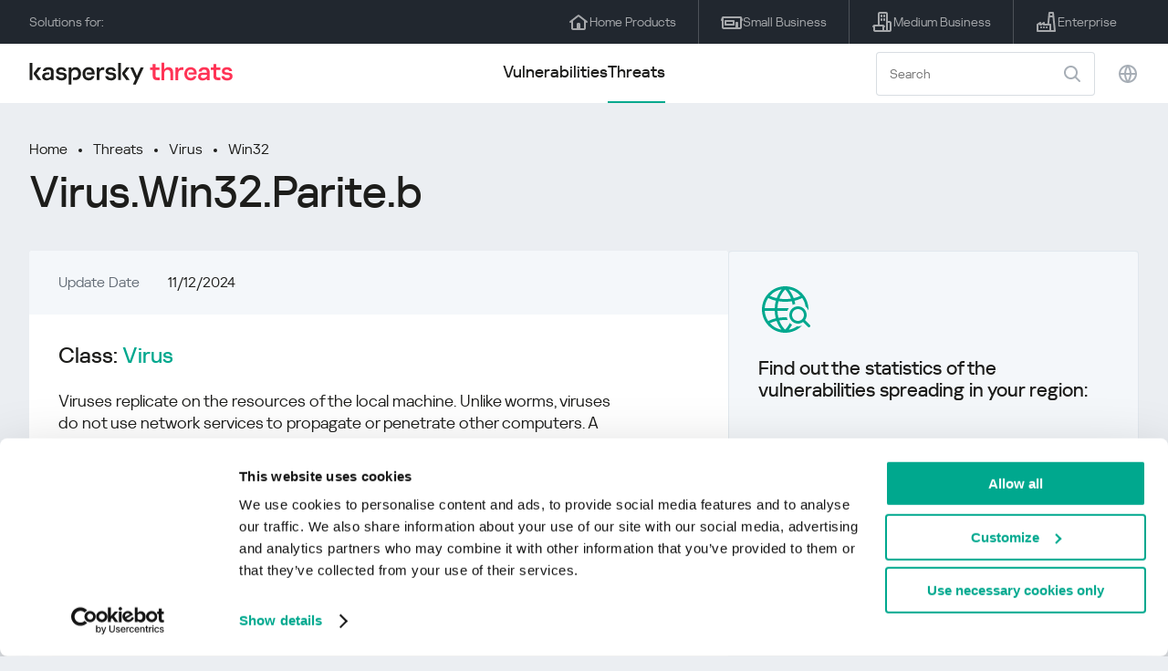

--- FILE ---
content_type: text/html; charset=UTF-8
request_url: https://threats.kaspersky.com/en/threat/Virus.Win32.Parite.b/
body_size: 28939
content:


<!DOCTYPE HTML>
<html lang="en">
<head>
    <meta charset="UTF-8"/>
    <link rel="icon" type="image/svg+xml" href="https://threats.kaspersky.com/content/themes/kasthreat2/assets/frontend/images/favicon.ico">
    <link rel="stylesheet" crossorigin href="https://threats.kaspersky.com/content/themes/kasthreat2/assets/frontend/css/main.css">
    <link rel="stylesheet" crossorigin href="https://threats.kaspersky.com/content/themes/kasthreat2/assets/frontend/css/custom.css">
    <meta name="viewport" content="width=device-width, initial-scale=1.0"/>

    <title>Kaspersky Threats — Virus.Win32.Parite.b</title>

    <script type="module" crossorigin src="https://threats.kaspersky.com/content/themes/kasthreat2/assets/frontend/js/main.js"></script>

    <script type="module" crossorigin src="https://threats.kaspersky.com/content/themes/kasthreat2/assets/frontend/js/jquery-3.7.1.min.js"></script>
    <script type="module" crossorigin src="https://threats.kaspersky.com/content/themes/kasthreat2/assets/frontend/js/custom.js"></script>
    <script language="JavaScript" type="text/javascript" src="//media.kaspersky.com/tracking/omniture/s_code_single_suite.js"></script>
    
    <meta name='robots' content='max-image-preview:large' />
<link rel='stylesheet' id='redux-extendify-styles-css' href='https://threats.kaspersky.com/content/plugins/redux-framework/redux-core/assets/css/extendify-utilities.css' type='text/css' media='all' />
<link rel='stylesheet' id='ktn_style-css' href='https://threats.kaspersky.com/content/plugins/kav-threat-news/assets/css/style.css' type='text/css' media='all' />
<link rel="https://api.w.org/" href="https://threats.kaspersky.com/en/wp-json/" /><link rel="canonical" href="https://threats.kaspersky.com/en/verdict/Virus.Win32.Parite.b/" />
<link rel='shortlink' href='https://threats.kaspersky.com/en/?p=390629' />
<link rel="alternate" type="application/json+oembed" href="https://threats.kaspersky.com/en/wp-json/oembed/1.0/embed?url=https%3A%2F%2Fthreats.kaspersky.com%2Fen%2Fverdict%2FVirus.Win32.Parite.b%2F" />
<link rel="alternate" type="text/xml+oembed" href="https://threats.kaspersky.com/en/wp-json/oembed/1.0/embed?url=https%3A%2F%2Fthreats.kaspersky.com%2Fen%2Fverdict%2FVirus.Win32.Parite.b%2F&#038;format=xml" />
<meta name="generator" content="Redux 4.4.1" />
    <!-- Google Tag Manager -->
    <script>
        (function(w,d,s,l,i){w[l]=w[l]||[];w[l].push({'gtm.start':
            new Date().getTime(),event:'gtm.js'});var f=d.getElementsByTagName(s)[0],
            j=d.createElement(s),dl=l!='dataLayer'?'&l='+l:'';j.async=true;j.src=
            '//www.googletagmanager.com/gtm.js?id='+i+dl;f.parentNode.insertBefore(j,f);
        })(window,document,'script','dataLayer','GTM-5CGZ3HG');
    </script>

<script>(function(w,d,s,l,i){w[l]=w[l]||[];w[l].push({'gtm.start': new Date().getTime(),event:'gtm.js'});var f=d.getElementsByTagName(s)[0], j=d.createElement(s),dl=l!='dataLayer'?'&l='+l:'';j.async=true;j.src= 'https://www.googletagmanager.com/gtm.js?id='+i+dl;f.parentNode.insertBefore(j,f); })(window,document,'script','dataLayer','GTM-WZ7LJ3');</script>
<!-- End Google Tag Manager -->
    <script>

    if (!window.kaspersky) {
        
        window.kaspersky = {};

        kaspersky.businessType = 'b2c';
        kaspersky.isStaging    = 0; 
        kaspersky.pageName     = 'Kaspersky Threats > Threats > Virus > Virus.Win32.Parite.b';
        kaspersky.pageType     = 'special project';
        kaspersky.platformName = 'Micro Site';
        kaspersky.siteLocale   = 'en-global';
    }

    
    window.ajax_url = 'https://threats.kaspersky.com/en/wp-admin/admin-ajax.php';

    </script>
</head>
<body>

<!-- Google Tag Manager (noscript) -->
<noscript>
        <iframe src="//www.googletagmanager.com/ns.html?id=GTM-5CGZ3HG" height="0" width="0" style="display: none; visibility: hidden;"></iframe>
    </noscript>
<noscript><iframe src="https://www.googletagmanager.com/ns.html?id=GTM-WZ7LJ3" height="0" width="0" style="display:none;visibility:hidden"></iframe></noscript>
<!-- End Google Tag Manager (noscript) -->
<section class="stripe">
    
    
    <div class="container">
        <div class="stripe__inner">
            <div class="stripe__title">Solutions for:</div>
            <div class="stripe__list">
                <a href="https://kaspersky.com/home-security?icid=gl_threatsheader_acq_ona_smm__onl_b2c_threats_prodmen_sm-team_______df45b76979b6b41a" class="stripe__item">
                    <i class="stripe__item-icon stripe__item-icon_home"></i>
                    <div class="stripe__item-text">Home Products</div>
                </a>
                <a href="https://kaspersky.com/small-business-security?icid=gl_threatsheader_acq_ona_smm__onl_b2c_threats_prodmen_sm-team_______df45b76979b6b41a" class="stripe__item">
                    <i class="stripe__item-icon stripe__item-icon_small-business"></i>
                    <div class="stripe__item-text">Small Business</div>
                </a>
                <a href="https://www.kaspersky.com/small-to-medium-business-security?icid=gl_threatsheader_acq_ona_smm__onl_b2c_threats_prodmen_sm-team_______df45b76979b6b41a" class="stripe__item">
                    <i class="stripe__item-icon stripe__item-icon_medium-business"></i>
                    <div class="stripe__item-text">Medium Business</div>
                </a>
                <a href="https://www.kaspersky.com/enterprise-security?icid=gl_threatsheader_acq_ona_smm__onl_b2c_threats_prodmen_sm-team_______df45b76979b6b41a" class="stripe__item">
                    <i class="stripe__item-icon stripe__item-icon_enterprize-business"></i>
                    <div class="stripe__item-text">Enterprise</div>
                </a>
            </div>
        </div>
    </div>
</section>

<header class="header">
    <div class="container">
        <div class="header__inner">
            <div class="header__left">
                <a class="header__logo" href="/" title="Home page"></a>
            </div>
            <div class="header__center">
                <div class="header__tabs">
                    <a href="/en/vulnerability/" class="header__tab ">Vulnerabilities</a>
                    <a href="/en/threat/" class="header__tab  active">Threats</a>
                </div>
            </div>
            <div class="header__right">
                <label class="field field_search">
                    <input id="search" type="text" class="field__input" placeholder="Search" value="">
                    <i class="field__icon field__icon_search"></i>
                </label>
                <button class="header__globe" data-lang></button>
                <button class="header__search" data-modal-open="search"></button>
                <button class="header__menu" data-modal-open="mobile-menu"></button>

                <div class="header__lang-menu" data-lang-menu>
                    <ul class="header__lang-list">
                        <li class="header__lang-item">
                            <a href="https://threats.kaspersky.com/en/threat/Virus.Win32.Parite.b/" class="header__lang-link  active">English</a>
                        </li>
                        <li class="header__lang-item">
                            <a href="https://threats.kaspersky.com/ru/threat/Virus.Win32.Parite.b/" class="header__lang-link ">Русский</a>
                        </li>
                        <li class="header__lang-item">
                            <a href="https://threats.kaspersky.com/ja/threat/Virus.Win32.Parite.b/" class="header__lang-link ">日本語</a>
                        </li>
                        <li class="header__lang-item">
                            <a href="https://threats.kaspersky.com/mx/threat/Virus.Win32.Parite.b/" class="header__lang-link ">LatAm</a>
                        </li>
                        <li class="header__lang-item">
                            <a href="https://threats.kaspersky.com/tr/threat/Virus.Win32.Parite.b/" class="header__lang-link ">Türk</a>
                        </li>
                        <li class="header__lang-item">
                            <a href="https://threats.kaspersky.com/br/threat/Virus.Win32.Parite.b/" class="header__lang-link ">Brasileiro</a>
                        </li>
                        <li class="header__lang-item">
                            <a href="https://threats.kaspersky.com/fr/threat/Virus.Win32.Parite.b/" class="header__lang-link ">Français</a>
                        </li>
                        <li class="header__lang-item">
                            <a href="https://threats.kaspersky.com/cz/threat/Virus.Win32.Parite.b/" class="header__lang-link ">Český</a>
                        </li>
                        <li class="header__lang-item">
                            <a href="https://threats.kaspersky.com/de/threat/Virus.Win32.Parite.b/" class="header__lang-link ">Deutsch</a>
                        </li>
                    </ul>
                </div>
            </div>
        </div>
    </div>
</header>

                    <div class="page">            <div class="container">                <div class="page__header">                    <div class="crumbs">                        <div class="crumbs__list">                            <a href="https://threats.kaspersky.com/en/">Home</a>                            <a href="https://threats.kaspersky.com/en/threat/">Threats</a>                            <a href="https://threats.kaspersky.com/en/class/virus/">Virus</a>                            <a href="https://threats.kaspersky.com/en/platform/win32/">Win32</a>                        </div>                    </div>                    <div class="section-header">                        <h1 class="title">Virus.Win32.Parite.b</h1>                    </div>                </div>                <div class="page__inner">                    <div class="page__body">                                                <div class="content-header desktop">                            <div class="content-header__left">                                                                <div class="content-header__item">                                    <div class="content-header__name">Update Date</div>                                    <div class="content-header__value">11/12/2024</div>                                </div>                            </div>                        </div>                        <div class="page__content">                            <div class="content">                                <h2>Class: <a href="https://threats.kaspersky.com/en/class/virus/">Virus</a></h2>                                Viruses replicate on the resources of the local machine.

Unlike worms, viruses do not use network services to propagate or penetrate other computers. A copy of a virus will reach remote computers only if the infected object is, for some reason unrelated to the virus function, activated on another computer. For example:

when infecting accessible disks, a virus penetrates a file located on a network resource
a virus copies itself to a removable storage device or infects a file on a removable device
a user sends an email with an infected attachment.

<br/><br/><a href='https://encyclopedia.kaspersky.com/glossary/virus/'>Read more</a>                                                                    <h2>Platform: <a href="https://threats.kaspersky.com/en/platform/Win32/">Win32</a></h2>                                    Win32 is an API on Windows NT-based operating systems (Windows XP, Windows 7, etc.) that supports execution of 32-bit applications. One of the most widespread programming platforms in the world.                                                                <h2>Family: Virus.Win32.Parite</h2>                                <span class="no-description">No family description</span>                                                                                                    <h2>Examples</h2>                                                                            <a href="https://opentip.kaspersky.com/FD376285301E39D769BA6CC4CD3B7ACE" target="_blank">FD376285301E39D769BA6CC4CD3B7ACE</a><br>                                                                                                                                        <h2>Tactics and Techniques: Mitre*</h2>                                                                                                                                    <div class="ta-item ta-item_title">                                                    <div class="ta-item__id">TA0001</div>                                                    <div class="ta-item__name">Initial Access</div>                                                </div>                                                <div class="accordion__content ta-item__description">                                                    <p>Adversaries may move onto systems, possibly those on disconnected or air-gapped networks, by copying malware to removable media and taking advantage of Autorun features when the media is inserted into a system and executes. In the case of Lateral Movement, this may occur through modification of executable files stored on removable media or by copying malware and renaming it to look like a legitimate file to trick users into executing it on a separate system. In the case of Initial Access, this may occur through manual manipulation of the media, modification of systems used to initially format the media, or modification to the media&#8217;s firmware itself.</p><br />
                                                </div>                                                <div class="accordion">                                                    <div class="accordion__list">                                                        <div class="accordion__item" data-accordion>                                                            <div class="accordion__header">                                                                <div class="accordion__title" data-accordion-open>                                                                    <div class="ta-item">                                                                        <div class="ta-item__id">T1091</div>                                                                        <div class="ta-item__name">                                                                            Replication Through Removable Media                                                                        </div>                                                                    </div>                                                                </div>                                                                <div class="accordion__close" data-accordion-close></div>                                                            </div>                                                            <div class="accordion__content" data-accordion-content>                                                                <p>Adversaries may move onto systems, possibly those on disconnected or air-gapped networks, by copying malware to removable media and taking advantage of Autorun features when the media is inserted into a system and executes. In the case of Lateral Movement, this may occur through modification of executable files stored on removable media or by copying malware and renaming it to look like a legitimate file to trick users into executing it on a separate system. In the case of Initial Access, this may occur through manual manipulation of the media, modification of systems used to initially format the media, or modification to the media&#8217;s firmware itself.</p><br />
                                                            </div>                                                        </div>                                                                                                                                                                                                                                                                                <div class="accordion__item" data-accordion>                                                            <div class="accordion__header">                                                                <div class="accordion__title" data-accordion-open>                                                                    <div class="ta-item">                                                                        <div class="ta-item__id">T1566.002</div>                                                                        <div class="ta-item__name">                                                                            Spearphishing Link                                                                        </div>                                                                    </div>                                                                </div>                                                                <div class="accordion__close" data-accordion-close></div>                                                            </div>                                                            <div class="accordion__content" data-accordion-content>                                                                <p>Adversaries may send spearphishing emails with a malicious link in an attempt to gain access to victim systems. Spearphishing with a link is a specific variant of spearphishing. It is different from other forms of spearphishing in that it employs the use of links to download malware contained in email, instead of attaching malicious files to the email itself, to avoid defenses that may inspect email attachments. Spearphishing may also involve social engineering techniques, such as posing as a trusted source.</p><br />
                                                            </div>                                                        </div>                                                                                                                                                                                        </div>                                                </div>                                                                                                                                                                                <div class="ta-item ta-item_title">                                                    <div class="ta-item__id">TA0002</div>                                                    <div class="ta-item__name">Execution</div>                                                </div>                                                <div class="accordion__content ta-item__description">                                                    <p>Adversaries may abuse the <a href="https://attack.mitre.org/software/S0110" target="_blank">at</a> utility to perform task scheduling for initial or recurring execution of malicious code. The <a href="https://attack.mitre.org/software/S0110" target="_blank">at</a> utility exists as an executable within Windows, Linux, and macOS for scheduling tasks at a specified time and date. Although deprecated in favor of <a href="https://attack.mitre.org/techniques/T1053/005" target="_blank">Scheduled Task</a>&#8217;s <a href="https://attack.mitre.org/software/S0111" target="_blank">schtasks</a> in Windows environments, using <a href="https://attack.mitre.org/software/S0110" target="_blank">at</a> requires that the Task Scheduler service be running, and the user to be logged on as a member of the local Administrators group.</p><br />
                                                </div>                                                <div class="accordion">                                                    <div class="accordion__list">                                                        <div class="accordion__item" data-accordion>                                                            <div class="accordion__header">                                                                <div class="accordion__title" data-accordion-open>                                                                    <div class="ta-item">                                                                        <div class="ta-item__id">T1053.002</div>                                                                        <div class="ta-item__name">                                                                            At                                                                        </div>                                                                    </div>                                                                </div>                                                                <div class="accordion__close" data-accordion-close></div>                                                            </div>                                                            <div class="accordion__content" data-accordion-content>                                                                <p>Adversaries may abuse the <a href="https://attack.mitre.org/software/S0110" target="_blank">at</a> utility to perform task scheduling for initial or recurring execution of malicious code. The <a href="https://attack.mitre.org/software/S0110" target="_blank">at</a> utility exists as an executable within Windows, Linux, and macOS for scheduling tasks at a specified time and date. Although deprecated in favor of <a href="https://attack.mitre.org/techniques/T1053/005" target="_blank">Scheduled Task</a>&#8217;s <a href="https://attack.mitre.org/software/S0111" target="_blank">schtasks</a> in Windows environments, using <a href="https://attack.mitre.org/software/S0110" target="_blank">at</a> requires that the Task Scheduler service be running, and the user to be logged on as a member of the local Administrators group.</p><br />
                                                            </div>                                                        </div>                                                                                                                                                                                                                                                                                <div class="accordion__item" data-accordion>                                                            <div class="accordion__header">                                                                <div class="accordion__title" data-accordion-open>                                                                    <div class="ta-item">                                                                        <div class="ta-item__id">T1053.005</div>                                                                        <div class="ta-item__name">                                                                            Scheduled Task                                                                        </div>                                                                    </div>                                                                </div>                                                                <div class="accordion__close" data-accordion-close></div>                                                            </div>                                                            <div class="accordion__content" data-accordion-content>                                                                <p>Adversaries may abuse the Windows Task Scheduler to perform task scheduling for initial or recurring execution of malicious code. There are multiple ways to access the Task Scheduler in Windows. The <a href="https://attack.mitre.org/software/S0111" target="_blank">schtasks</a> utility can be run directly on the command line, or the Task Scheduler can be opened through the GUI within the Administrator Tools section of the Control Panel. In some cases, adversaries have used a .NET wrapper for the Windows Task Scheduler, and alternatively, adversaries have used the Windows netapi32 library to create a scheduled task.</p><br />
                                                            </div>                                                        </div>                                                                                                                                                                                                                                                                                <div class="accordion__item" data-accordion>                                                            <div class="accordion__header">                                                                <div class="accordion__title" data-accordion-open>                                                                    <div class="ta-item">                                                                        <div class="ta-item__id">T1059.001</div>                                                                        <div class="ta-item__name">                                                                            PowerShell                                                                        </div>                                                                    </div>                                                                </div>                                                                <div class="accordion__close" data-accordion-close></div>                                                            </div>                                                            <div class="accordion__content" data-accordion-content>                                                                <p>Adversaries may abuse PowerShell commands and scripts for execution. PowerShell is a powerful interactive command-line interface and scripting environment included in the Windows operating system. Adversaries can use PowerShell to perform a number of actions, including discovery of information and execution of code. Examples include the <code>Start-Process</code> cmdlet which can be used to run an executable and the <code>Invoke-Command</code> cmdlet which runs a command locally or on a remote computer (though administrator permissions are required to use PowerShell to connect to remote systems).</p><br />
                                                            </div>                                                        </div>                                                                                                                                                                                                                                                                                <div class="accordion__item" data-accordion>                                                            <div class="accordion__header">                                                                <div class="accordion__title" data-accordion-open>                                                                    <div class="ta-item">                                                                        <div class="ta-item__id">T1059.003</div>                                                                        <div class="ta-item__name">                                                                            Windows Command Shell                                                                        </div>                                                                    </div>                                                                </div>                                                                <div class="accordion__close" data-accordion-close></div>                                                            </div>                                                            <div class="accordion__content" data-accordion-content>                                                                <p>Adversaries may abuse the Windows command shell for execution. The Windows command shell (<a href="https://attack.mitre.org/software/S0106" target="_blank">cmd</a>) is the primary command prompt on Windows systems. The Windows command prompt can be used to control almost any aspect of a system, with various permission levels required for different subsets of commands. The command prompt can be invoked remotely via <a href="https://attack.mitre.org/techniques/T1021" target="_blank">Remote Services</a> such as <a href="https://attack.mitre.org/techniques/T1021/004" target="_blank">SSH</a>.</p><br />
                                                            </div>                                                        </div>                                                                                                                                                                                                                                                                                <div class="accordion__item" data-accordion>                                                            <div class="accordion__header">                                                                <div class="accordion__title" data-accordion-open>                                                                    <div class="ta-item">                                                                        <div class="ta-item__id">T1106</div>                                                                        <div class="ta-item__name">                                                                            Native API                                                                        </div>                                                                    </div>                                                                </div>                                                                <div class="accordion__close" data-accordion-close></div>                                                            </div>                                                            <div class="accordion__content" data-accordion-content>                                                                <p>Adversaries may interact with the native OS application programming interface (API) to execute behaviors. Native APIs provide a controlled means of calling low-level OS services within the kernel, such as those involving hardware/devices, memory, and processes. These native APIs are leveraged by the OS during system boot (when other system components are not yet initialized) as well as carrying out tasks and requests during routine operations.</p><br />
                                                            </div>                                                        </div>                                                                                                                                                                                                                                                                                <div class="accordion__item" data-accordion>                                                            <div class="accordion__header">                                                                <div class="accordion__title" data-accordion-open>                                                                    <div class="ta-item">                                                                        <div class="ta-item__id">T1129</div>                                                                        <div class="ta-item__name">                                                                            Shared Modules                                                                        </div>                                                                    </div>                                                                </div>                                                                <div class="accordion__close" data-accordion-close></div>                                                            </div>                                                            <div class="accordion__content" data-accordion-content>                                                                <p>Adversaries may execute malicious payloads via loading shared modules. Shared modules are executable files that are loaded into processes to provide access to reusable code, such as specific custom functions or invoking OS API functions (i.e., <a href="https://attack.mitre.org/techniques/T1106" target="_blank">Native API</a>).</p><br />
                                                            </div>                                                        </div>                                                                                                                                                                                                                                                                                <div class="accordion__item" data-accordion>                                                            <div class="accordion__header">                                                                <div class="accordion__title" data-accordion-open>                                                                    <div class="ta-item">                                                                        <div class="ta-item__id">T1204.001</div>                                                                        <div class="ta-item__name">                                                                            Malicious Link                                                                        </div>                                                                    </div>                                                                </div>                                                                <div class="accordion__close" data-accordion-close></div>                                                            </div>                                                            <div class="accordion__content" data-accordion-content>                                                                <p>An adversary may rely upon a user clicking a malicious link in order to gain execution. Users may be subjected to social engineering to get them to click on a link that will lead to code execution. This user action will typically be observed as follow-on behavior from <a href="https://attack.mitre.org/techniques/T1566/002" target="_blank">Spearphishing Link</a>. Clicking on a link may also lead to other execution techniques such as exploitation of a browser or application vulnerability via <a href="https://attack.mitre.org/techniques/T1203" target="_blank">Exploitation for Client Execution</a>. Links may also lead users to download files that require execution via <a href="https://attack.mitre.org/techniques/T1204/002" target="_blank">Malicious File</a>.</p><br />
                                                            </div>                                                        </div>                                                                                                                                                                                                                                                                                <div class="accordion__item" data-accordion>                                                            <div class="accordion__header">                                                                <div class="accordion__title" data-accordion-open>                                                                    <div class="ta-item">                                                                        <div class="ta-item__id">T1569.002</div>                                                                        <div class="ta-item__name">                                                                            Service Execution                                                                        </div>                                                                    </div>                                                                </div>                                                                <div class="accordion__close" data-accordion-close></div>                                                            </div>                                                            <div class="accordion__content" data-accordion-content>                                                                <p>Adversaries may abuse the Windows service control manager to execute malicious commands or payloads. The Windows service control manager (<code>services.exe</code>) is an interface to manage and manipulate services. The service control manager is accessible to users via GUI components as well as system utilities such as <code>sc.exe</code> and <a href="https://attack.mitre.org/software/S0039" target="_blank">Net</a>.</p><br />
                                                            </div>                                                        </div>                                                                                                                                                                                        </div>                                                </div>                                                                                                                                                                                <div class="ta-item ta-item_title">                                                    <div class="ta-item__id">TA0003</div>                                                    <div class="ta-item__name">Persistence</div>                                                </div>                                                <div class="accordion__content ta-item__description">                                                    <p>Adversaries may abuse the <a href="https://attack.mitre.org/software/S0110" target="_blank">at</a> utility to perform task scheduling for initial or recurring execution of malicious code. The <a href="https://attack.mitre.org/software/S0110" target="_blank">at</a> utility exists as an executable within Windows, Linux, and macOS for scheduling tasks at a specified time and date. Although deprecated in favor of <a href="https://attack.mitre.org/techniques/T1053/005" target="_blank">Scheduled Task</a>&#8217;s <a href="https://attack.mitre.org/software/S0111" target="_blank">schtasks</a> in Windows environments, using <a href="https://attack.mitre.org/software/S0110" target="_blank">at</a> requires that the Task Scheduler service be running, and the user to be logged on as a member of the local Administrators group.</p><br />
                                                </div>                                                <div class="accordion">                                                    <div class="accordion__list">                                                        <div class="accordion__item" data-accordion>                                                            <div class="accordion__header">                                                                <div class="accordion__title" data-accordion-open>                                                                    <div class="ta-item">                                                                        <div class="ta-item__id">T1053.002</div>                                                                        <div class="ta-item__name">                                                                            At                                                                        </div>                                                                    </div>                                                                </div>                                                                <div class="accordion__close" data-accordion-close></div>                                                            </div>                                                            <div class="accordion__content" data-accordion-content>                                                                <p>Adversaries may abuse the <a href="https://attack.mitre.org/software/S0110" target="_blank">at</a> utility to perform task scheduling for initial or recurring execution of malicious code. The <a href="https://attack.mitre.org/software/S0110" target="_blank">at</a> utility exists as an executable within Windows, Linux, and macOS for scheduling tasks at a specified time and date. Although deprecated in favor of <a href="https://attack.mitre.org/techniques/T1053/005" target="_blank">Scheduled Task</a>&#8217;s <a href="https://attack.mitre.org/software/S0111" target="_blank">schtasks</a> in Windows environments, using <a href="https://attack.mitre.org/software/S0110" target="_blank">at</a> requires that the Task Scheduler service be running, and the user to be logged on as a member of the local Administrators group.</p><br />
                                                            </div>                                                        </div>                                                                                                                                                                                                                                                                                <div class="accordion__item" data-accordion>                                                            <div class="accordion__header">                                                                <div class="accordion__title" data-accordion-open>                                                                    <div class="ta-item">                                                                        <div class="ta-item__id">T1053.005</div>                                                                        <div class="ta-item__name">                                                                            Scheduled Task                                                                        </div>                                                                    </div>                                                                </div>                                                                <div class="accordion__close" data-accordion-close></div>                                                            </div>                                                            <div class="accordion__content" data-accordion-content>                                                                <p>Adversaries may abuse the Windows Task Scheduler to perform task scheduling for initial or recurring execution of malicious code. There are multiple ways to access the Task Scheduler in Windows. The <a href="https://attack.mitre.org/software/S0111" target="_blank">schtasks</a> utility can be run directly on the command line, or the Task Scheduler can be opened through the GUI within the Administrator Tools section of the Control Panel. In some cases, adversaries have used a .NET wrapper for the Windows Task Scheduler, and alternatively, adversaries have used the Windows netapi32 library to create a scheduled task.</p><br />
                                                            </div>                                                        </div>                                                                                                                                                                                                                                                                                <div class="accordion__item" data-accordion>                                                            <div class="accordion__header">                                                                <div class="accordion__title" data-accordion-open>                                                                    <div class="ta-item">                                                                        <div class="ta-item__id">T1134.003</div>                                                                        <div class="ta-item__name">                                                                            Make and Impersonate Token                                                                        </div>                                                                    </div>                                                                </div>                                                                <div class="accordion__close" data-accordion-close></div>                                                            </div>                                                            <div class="accordion__content" data-accordion-content>                                                                <p>Adversaries may make new tokens and impersonate users to escalate privileges and bypass access controls. For example, if an adversary has a username and password but the user is not logged onto the system the adversary can then create a logon session for the user using the `LogonUser` function. The function will return a copy of the new session&#8217;s access token and the adversary can use `SetThreadToken` to assign the token to a thread.</p><br />
                                                            </div>                                                        </div>                                                                                                                                                                                                                                                                                <div class="accordion__item" data-accordion>                                                            <div class="accordion__header">                                                                <div class="accordion__title" data-accordion-open>                                                                    <div class="ta-item">                                                                        <div class="ta-item__id">T1546.012</div>                                                                        <div class="ta-item__name">                                                                            Image File Execution Options Injection                                                                        </div>                                                                    </div>                                                                </div>                                                                <div class="accordion__close" data-accordion-close></div>                                                            </div>                                                            <div class="accordion__content" data-accordion-content>                                                                <p>Adversaries may establish persistence and/or elevate privileges by executing malicious content triggered by Image File Execution Options (IFEO) debuggers. IFEOs enable a developer to attach a debugger to an application. When a process is created, a debugger present in an application’s IFEO will be prepended to the application’s name, effectively launching the new process under the debugger (e.g., <code>C:dbgntsd.exe -g  notepad.exe</code>). </p><br />
                                                            </div>                                                        </div>                                                                                                                                                                                                                                                                                <div class="accordion__item" data-accordion>                                                            <div class="accordion__header">                                                                <div class="accordion__title" data-accordion-open>                                                                    <div class="ta-item">                                                                        <div class="ta-item__id">T1547.001</div>                                                                        <div class="ta-item__name">                                                                            Registry Run Keys / Startup Folder                                                                        </div>                                                                    </div>                                                                </div>                                                                <div class="accordion__close" data-accordion-close></div>                                                            </div>                                                            <div class="accordion__content" data-accordion-content>                                                                <p>Adversaries may achieve persistence by adding a program to a startup folder or referencing it with a Registry run key. Adding an entry to the &#8220;run keys&#8221; in the Registry or startup folder will cause the program referenced to be executed when a user logs in. These programs will be executed under the context of the user and will have the account&#8217;s associated permissions level.</p><br />
                                                            </div>                                                        </div>                                                                                                                                                                                                                                                                                <div class="accordion__item" data-accordion>                                                            <div class="accordion__header">                                                                <div class="accordion__title" data-accordion-open>                                                                    <div class="ta-item">                                                                        <div class="ta-item__id">T1574.011</div>                                                                        <div class="ta-item__name">                                                                            Services Registry Permissions Weakness                                                                        </div>                                                                    </div>                                                                </div>                                                                <div class="accordion__close" data-accordion-close></div>                                                            </div>                                                            <div class="accordion__content" data-accordion-content>                                                                <p>Adversaries may execute their own malicious payloads by hijacking the Registry entries used by services. Adversaries may use flaws in the permissions for Registry keys related to services to redirect from the originally specified executable to one that they control, in order to launch their own code when a service starts. Windows stores local service configuration information in the Registry under <code>HKLMSYSTEMCurrentControlSetServices</code>. The information stored under a service&#8217;s Registry keys can be manipulated to modify a service&#8217;s execution parameters through tools such as the service controller, sc.exe,  <a href="https://attack.mitre.org/techniques/T1059/001" target="_blank">PowerShell</a>, or <a href="https://attack.mitre.org/software/S0075" target="_blank">Reg</a>. Access to Registry keys is controlled through access control lists and user permissions. </p><br />
                                                            </div>                                                        </div>                                                                                                                                                                                        </div>                                                </div>                                                                                                                                                                                <div class="ta-item ta-item_title">                                                    <div class="ta-item__id">TA0004</div>                                                    <div class="ta-item__name">Privilege Escalation</div>                                                </div>                                                <div class="accordion__content ta-item__description">                                                    <p>Adversaries may abuse the <a href="https://attack.mitre.org/software/S0110" target="_blank">at</a> utility to perform task scheduling for initial or recurring execution of malicious code. The <a href="https://attack.mitre.org/software/S0110" target="_blank">at</a> utility exists as an executable within Windows, Linux, and macOS for scheduling tasks at a specified time and date. Although deprecated in favor of <a href="https://attack.mitre.org/techniques/T1053/005" target="_blank">Scheduled Task</a>&#8217;s <a href="https://attack.mitre.org/software/S0111" target="_blank">schtasks</a> in Windows environments, using <a href="https://attack.mitre.org/software/S0110" target="_blank">at</a> requires that the Task Scheduler service be running, and the user to be logged on as a member of the local Administrators group.</p><br />
                                                </div>                                                <div class="accordion">                                                    <div class="accordion__list">                                                        <div class="accordion__item" data-accordion>                                                            <div class="accordion__header">                                                                <div class="accordion__title" data-accordion-open>                                                                    <div class="ta-item">                                                                        <div class="ta-item__id">T1053.002</div>                                                                        <div class="ta-item__name">                                                                            At                                                                        </div>                                                                    </div>                                                                </div>                                                                <div class="accordion__close" data-accordion-close></div>                                                            </div>                                                            <div class="accordion__content" data-accordion-content>                                                                <p>Adversaries may abuse the <a href="https://attack.mitre.org/software/S0110" target="_blank">at</a> utility to perform task scheduling for initial or recurring execution of malicious code. The <a href="https://attack.mitre.org/software/S0110" target="_blank">at</a> utility exists as an executable within Windows, Linux, and macOS for scheduling tasks at a specified time and date. Although deprecated in favor of <a href="https://attack.mitre.org/techniques/T1053/005" target="_blank">Scheduled Task</a>&#8217;s <a href="https://attack.mitre.org/software/S0111" target="_blank">schtasks</a> in Windows environments, using <a href="https://attack.mitre.org/software/S0110" target="_blank">at</a> requires that the Task Scheduler service be running, and the user to be logged on as a member of the local Administrators group.</p><br />
                                                            </div>                                                        </div>                                                                                                                                                                                                                                                                                <div class="accordion__item" data-accordion>                                                            <div class="accordion__header">                                                                <div class="accordion__title" data-accordion-open>                                                                    <div class="ta-item">                                                                        <div class="ta-item__id">T1053.005</div>                                                                        <div class="ta-item__name">                                                                            Scheduled Task                                                                        </div>                                                                    </div>                                                                </div>                                                                <div class="accordion__close" data-accordion-close></div>                                                            </div>                                                            <div class="accordion__content" data-accordion-content>                                                                <p>Adversaries may abuse the Windows Task Scheduler to perform task scheduling for initial or recurring execution of malicious code. There are multiple ways to access the Task Scheduler in Windows. The <a href="https://attack.mitre.org/software/S0111" target="_blank">schtasks</a> utility can be run directly on the command line, or the Task Scheduler can be opened through the GUI within the Administrator Tools section of the Control Panel. In some cases, adversaries have used a .NET wrapper for the Windows Task Scheduler, and alternatively, adversaries have used the Windows netapi32 library to create a scheduled task.</p><br />
                                                            </div>                                                        </div>                                                                                                                                                                                                                                                                                <div class="accordion__item" data-accordion>                                                            <div class="accordion__header">                                                                <div class="accordion__title" data-accordion-open>                                                                    <div class="ta-item">                                                                        <div class="ta-item__id">T1055</div>                                                                        <div class="ta-item__name">                                                                            Process Injection                                                                        </div>                                                                    </div>                                                                </div>                                                                <div class="accordion__close" data-accordion-close></div>                                                            </div>                                                            <div class="accordion__content" data-accordion-content>                                                                <p>Adversaries may inject code into processes in order to evade process-based defenses as well as possibly elevate privileges. Process injection is a method of executing arbitrary code in the address space of a separate live process. Running code in the context of another process may allow access to the process&#8217;s memory, system/network resources, and possibly elevated privileges. Execution via process injection may also evade detection from security products since the execution is masked under a legitimate process.</p><br />
                                                            </div>                                                        </div>                                                                                                                                                                                                                                                                                <div class="accordion__item" data-accordion>                                                            <div class="accordion__header">                                                                <div class="accordion__title" data-accordion-open>                                                                    <div class="ta-item">                                                                        <div class="ta-item__id">T1055.001</div>                                                                        <div class="ta-item__name">                                                                            Dynamic-link Library Injection                                                                        </div>                                                                    </div>                                                                </div>                                                                <div class="accordion__close" data-accordion-close></div>                                                            </div>                                                            <div class="accordion__content" data-accordion-content>                                                                <p>Adversaries may inject dynamic-link libraries (DLLs) into processes in order to evade process-based defenses as well as possibly elevate privileges. DLL injection is a method of executing arbitrary code in the address space of a separate live process.</p><br />
                                                            </div>                                                        </div>                                                                                                                                                                                                                                                                                <div class="accordion__item" data-accordion>                                                            <div class="accordion__header">                                                                <div class="accordion__title" data-accordion-open>                                                                    <div class="ta-item">                                                                        <div class="ta-item__id">T1055.002</div>                                                                        <div class="ta-item__name">                                                                            Portable Executable Injection                                                                        </div>                                                                    </div>                                                                </div>                                                                <div class="accordion__close" data-accordion-close></div>                                                            </div>                                                            <div class="accordion__content" data-accordion-content>                                                                <p>Adversaries may inject portable executables (PE) into processes in order to evade process-based defenses as well as possibly elevate privileges. PE injection is a method of executing arbitrary code in the address space of a separate live process.</p><br />
                                                            </div>                                                        </div>                                                                                                                                                                                                                                                                                <div class="accordion__item" data-accordion>                                                            <div class="accordion__header">                                                                <div class="accordion__title" data-accordion-open>                                                                    <div class="ta-item">                                                                        <div class="ta-item__id">T1068</div>                                                                        <div class="ta-item__name">                                                                            Exploitation for Privilege Escalation                                                                        </div>                                                                    </div>                                                                </div>                                                                <div class="accordion__close" data-accordion-close></div>                                                            </div>                                                            <div class="accordion__content" data-accordion-content>                                                                <p>Adversaries may exploit software vulnerabilities in an attempt to elevate privileges. Exploitation of a software vulnerability occurs when an adversary takes advantage of a programming error in a program, service, or within the operating system software or kernel itself to execute adversary-controlled code. Security constructs such as permission levels will often hinder access to information and use of certain techniques, so adversaries will likely need to perform privilege escalation to include use of software exploitation to circumvent those restrictions.</p><br />
                                                            </div>                                                        </div>                                                                                                                                                                                                                                                                                <div class="accordion__item" data-accordion>                                                            <div class="accordion__header">                                                                <div class="accordion__title" data-accordion-open>                                                                    <div class="ta-item">                                                                        <div class="ta-item__id">T1134.003</div>                                                                        <div class="ta-item__name">                                                                            Make and Impersonate Token                                                                        </div>                                                                    </div>                                                                </div>                                                                <div class="accordion__close" data-accordion-close></div>                                                            </div>                                                            <div class="accordion__content" data-accordion-content>                                                                <p>Adversaries may make new tokens and impersonate users to escalate privileges and bypass access controls. For example, if an adversary has a username and password but the user is not logged onto the system the adversary can then create a logon session for the user using the `LogonUser` function. The function will return a copy of the new session&#8217;s access token and the adversary can use `SetThreadToken` to assign the token to a thread.</p><br />
                                                            </div>                                                        </div>                                                                                                                                                                                                                                                                                <div class="accordion__item" data-accordion>                                                            <div class="accordion__header">                                                                <div class="accordion__title" data-accordion-open>                                                                    <div class="ta-item">                                                                        <div class="ta-item__id">T1134.004</div>                                                                        <div class="ta-item__name">                                                                            Parent PID Spoofing                                                                        </div>                                                                    </div>                                                                </div>                                                                <div class="accordion__close" data-accordion-close></div>                                                            </div>                                                            <div class="accordion__content" data-accordion-content>                                                                <p>Adversaries may spoof the parent process identifier (PPID) of a new process to evade process-monitoring defenses or to elevate privileges. New processes are typically spawned directly from their parent, or calling, process unless explicitly specified. One way of explicitly assigning the PPID of a new process is via the <code>CreateProcess</code> API call, which supports a parameter that defines the PPID to use. This functionality is used by Windows features such as User Account Control (UAC) to correctly set the PPID after a requested elevated process is spawned by SYSTEM (typically via <code>svchost.exe</code> or <code>consent.exe</code>) rather than the current user context.</p><br />
                                                            </div>                                                        </div>                                                                                                                                                                                                                                                                                <div class="accordion__item" data-accordion>                                                            <div class="accordion__header">                                                                <div class="accordion__title" data-accordion-open>                                                                    <div class="ta-item">                                                                        <div class="ta-item__id">T1484.002</div>                                                                        <div class="ta-item__name">                                                                            Trust Modification                                                                        </div>                                                                    </div>                                                                </div>                                                                <div class="accordion__close" data-accordion-close></div>                                                            </div>                                                            <div class="accordion__content" data-accordion-content>                                                                <p>Adversaries may add new domain trusts, modify the properties of existing domain trusts, or otherwise change the configuration of trust relationships between domains and tenants to evade defenses and/or elevate privileges.Trust details, such as whether or not user identities are federated, allow authentication and authorization properties to apply between domains or tenants for the purpose of accessing shared resources. These trust objects may include accounts, credentials, and other authentication material applied to servers, tokens, and domains.</p><br />
                                                            </div>                                                        </div>                                                                                                                                                                                                                                                                                <div class="accordion__item" data-accordion>                                                            <div class="accordion__header">                                                                <div class="accordion__title" data-accordion-open>                                                                    <div class="ta-item">                                                                        <div class="ta-item__id">T1546.012</div>                                                                        <div class="ta-item__name">                                                                            Image File Execution Options Injection                                                                        </div>                                                                    </div>                                                                </div>                                                                <div class="accordion__close" data-accordion-close></div>                                                            </div>                                                            <div class="accordion__content" data-accordion-content>                                                                <p>Adversaries may establish persistence and/or elevate privileges by executing malicious content triggered by Image File Execution Options (IFEO) debuggers. IFEOs enable a developer to attach a debugger to an application. When a process is created, a debugger present in an application’s IFEO will be prepended to the application’s name, effectively launching the new process under the debugger (e.g., <code>C:dbgntsd.exe -g  notepad.exe</code>). </p><br />
                                                            </div>                                                        </div>                                                                                                                                                                                                                                                                                <div class="accordion__item" data-accordion>                                                            <div class="accordion__header">                                                                <div class="accordion__title" data-accordion-open>                                                                    <div class="ta-item">                                                                        <div class="ta-item__id">T1547.001</div>                                                                        <div class="ta-item__name">                                                                            Registry Run Keys / Startup Folder                                                                        </div>                                                                    </div>                                                                </div>                                                                <div class="accordion__close" data-accordion-close></div>                                                            </div>                                                            <div class="accordion__content" data-accordion-content>                                                                <p>Adversaries may achieve persistence by adding a program to a startup folder or referencing it with a Registry run key. Adding an entry to the &#8220;run keys&#8221; in the Registry or startup folder will cause the program referenced to be executed when a user logs in. These programs will be executed under the context of the user and will have the account&#8217;s associated permissions level.</p><br />
                                                            </div>                                                        </div>                                                                                                                                                                                                                                                                                <div class="accordion__item" data-accordion>                                                            <div class="accordion__header">                                                                <div class="accordion__title" data-accordion-open>                                                                    <div class="ta-item">                                                                        <div class="ta-item__id">T1548.002</div>                                                                        <div class="ta-item__name">                                                                            Bypass User Account Control                                                                        </div>                                                                    </div>                                                                </div>                                                                <div class="accordion__close" data-accordion-close></div>                                                            </div>                                                            <div class="accordion__content" data-accordion-content>                                                                <p>Adversaries may bypass UAC mechanisms to elevate process privileges on system. Windows User Account Control (UAC) allows a program to elevate its privileges (tracked as integrity levels ranging from low to high) to perform a task under administrator-level permissions, possibly by prompting the user for confirmation. The impact to the user ranges from denying the operation under high enforcement to allowing the user to perform the action if they are in the local administrators group and click through the prompt or allowing them to enter an administrator password to complete the action.</p><br />
                                                            </div>                                                        </div>                                                                                                                                                                                                                                                                                <div class="accordion__item" data-accordion>                                                            <div class="accordion__header">                                                                <div class="accordion__title" data-accordion-open>                                                                    <div class="ta-item">                                                                        <div class="ta-item__id">T1574.011</div>                                                                        <div class="ta-item__name">                                                                            Services Registry Permissions Weakness                                                                        </div>                                                                    </div>                                                                </div>                                                                <div class="accordion__close" data-accordion-close></div>                                                            </div>                                                            <div class="accordion__content" data-accordion-content>                                                                <p>Adversaries may execute their own malicious payloads by hijacking the Registry entries used by services. Adversaries may use flaws in the permissions for Registry keys related to services to redirect from the originally specified executable to one that they control, in order to launch their own code when a service starts. Windows stores local service configuration information in the Registry under <code>HKLMSYSTEMCurrentControlSetServices</code>. The information stored under a service&#8217;s Registry keys can be manipulated to modify a service&#8217;s execution parameters through tools such as the service controller, sc.exe,  <a href="https://attack.mitre.org/techniques/T1059/001" target="_blank">PowerShell</a>, or <a href="https://attack.mitre.org/software/S0075" target="_blank">Reg</a>. Access to Registry keys is controlled through access control lists and user permissions. </p><br />
                                                            </div>                                                        </div>                                                                                                                                                                                        </div>                                                </div>                                                                                                                                                                                <div class="ta-item ta-item_title">                                                    <div class="ta-item__id">TA0005</div>                                                    <div class="ta-item__name">Defense Evasion</div>                                                </div>                                                <div class="accordion__content ta-item__description">                                                    <p>Adversaries may attempt to manipulate features of their artifacts to make them appear legitimate or benign to users and/or security tools. Masquerading occurs when the name or location of an object, legitimate or malicious, is manipulated or abused for the sake of evading defenses and observation. This may include manipulating file metadata, tricking users into misidentifying the file type, and giving legitimate task or service names.</p><br />
                                                </div>                                                <div class="accordion">                                                    <div class="accordion__list">                                                        <div class="accordion__item" data-accordion>                                                            <div class="accordion__header">                                                                <div class="accordion__title" data-accordion-open>                                                                    <div class="ta-item">                                                                        <div class="ta-item__id">T1036</div>                                                                        <div class="ta-item__name">                                                                            Masquerading                                                                        </div>                                                                    </div>                                                                </div>                                                                <div class="accordion__close" data-accordion-close></div>                                                            </div>                                                            <div class="accordion__content" data-accordion-content>                                                                <p>Adversaries may attempt to manipulate features of their artifacts to make them appear legitimate or benign to users and/or security tools. Masquerading occurs when the name or location of an object, legitimate or malicious, is manipulated or abused for the sake of evading defenses and observation. This may include manipulating file metadata, tricking users into misidentifying the file type, and giving legitimate task or service names.</p><br />
                                                            </div>                                                        </div>                                                                                                                                                                                                                                                                                <div class="accordion__item" data-accordion>                                                            <div class="accordion__header">                                                                <div class="accordion__title" data-accordion-open>                                                                    <div class="ta-item">                                                                        <div class="ta-item__id">T1036.004</div>                                                                        <div class="ta-item__name">                                                                            Masquerade Task or Service                                                                        </div>                                                                    </div>                                                                </div>                                                                <div class="accordion__close" data-accordion-close></div>                                                            </div>                                                            <div class="accordion__content" data-accordion-content>                                                                <p>Adversaries may attempt to manipulate the name of a task or service to make it appear legitimate or benign. Tasks/services executed by the Task Scheduler or systemd will typically be given a name and/or description. Windows services will have a service name as well as a display name. Many benign tasks and services exist that have commonly associated names. Adversaries may give tasks or services names that are similar or identical to those of legitimate ones.</p><br />
                                                            </div>                                                        </div>                                                                                                                                                                                                                                                                                <div class="accordion__item" data-accordion>                                                            <div class="accordion__header">                                                                <div class="accordion__title" data-accordion-open>                                                                    <div class="ta-item">                                                                        <div class="ta-item__id">T1036.005</div>                                                                        <div class="ta-item__name">                                                                            Match Legitimate Name or Location                                                                        </div>                                                                    </div>                                                                </div>                                                                <div class="accordion__close" data-accordion-close></div>                                                            </div>                                                            <div class="accordion__content" data-accordion-content>                                                                <p>Adversaries may match or approximate the name or location of legitimate files or resources when naming/placing them. This is done for the sake of evading defenses and observation. This may be done by placing an executable in a commonly trusted directory (ex: under System32) or giving it the name of a legitimate, trusted program (ex: svchost.exe). In containerized environments, this may also be done by creating a resource in a namespace that matches the naming convention of a container pod or cluster. Alternatively, a file or container image name given may be a close approximation to legitimate programs/images or something innocuous.</p><br />
                                                            </div>                                                        </div>                                                                                                                                                                                                                                                                                <div class="accordion__item" data-accordion>                                                            <div class="accordion__header">                                                                <div class="accordion__title" data-accordion-open>                                                                    <div class="ta-item">                                                                        <div class="ta-item__id">T1036.007</div>                                                                        <div class="ta-item__name">                                                                            Double File Extension                                                                        </div>                                                                    </div>                                                                </div>                                                                <div class="accordion__close" data-accordion-close></div>                                                            </div>                                                            <div class="accordion__content" data-accordion-content>                                                                <p>Adversaries may abuse a double extension in the filename as a means of masquerading the true file type. A file name may include a secondary file type extension that may cause only the first extension to be displayed (ex: <code>File.txt.exe</code> may render in some views as just <code>File.txt</code>). However, the second extension is the true file type that determines how the file is opened and executed. The real file extension may be hidden by the operating system in the file browser (ex: explorer.exe), as well as in any software configured using or similar to the system’s policies.</p><br />
                                                            </div>                                                        </div>                                                                                                                                                                                                                                                                                <div class="accordion__item" data-accordion>                                                            <div class="accordion__header">                                                                <div class="accordion__title" data-accordion-open>                                                                    <div class="ta-item">                                                                        <div class="ta-item__id">T1055</div>                                                                        <div class="ta-item__name">                                                                            Process Injection                                                                        </div>                                                                    </div>                                                                </div>                                                                <div class="accordion__close" data-accordion-close></div>                                                            </div>                                                            <div class="accordion__content" data-accordion-content>                                                                <p>Adversaries may inject code into processes in order to evade process-based defenses as well as possibly elevate privileges. Process injection is a method of executing arbitrary code in the address space of a separate live process. Running code in the context of another process may allow access to the process&#8217;s memory, system/network resources, and possibly elevated privileges. Execution via process injection may also evade detection from security products since the execution is masked under a legitimate process.</p><br />
                                                            </div>                                                        </div>                                                                                                                                                                                                                                                                                <div class="accordion__item" data-accordion>                                                            <div class="accordion__header">                                                                <div class="accordion__title" data-accordion-open>                                                                    <div class="ta-item">                                                                        <div class="ta-item__id">T1055.001</div>                                                                        <div class="ta-item__name">                                                                            Dynamic-link Library Injection                                                                        </div>                                                                    </div>                                                                </div>                                                                <div class="accordion__close" data-accordion-close></div>                                                            </div>                                                            <div class="accordion__content" data-accordion-content>                                                                <p>Adversaries may inject dynamic-link libraries (DLLs) into processes in order to evade process-based defenses as well as possibly elevate privileges. DLL injection is a method of executing arbitrary code in the address space of a separate live process.</p><br />
                                                            </div>                                                        </div>                                                                                                                                                                                                                                                                                <div class="accordion__item" data-accordion>                                                            <div class="accordion__header">                                                                <div class="accordion__title" data-accordion-open>                                                                    <div class="ta-item">                                                                        <div class="ta-item__id">T1055.002</div>                                                                        <div class="ta-item__name">                                                                            Portable Executable Injection                                                                        </div>                                                                    </div>                                                                </div>                                                                <div class="accordion__close" data-accordion-close></div>                                                            </div>                                                            <div class="accordion__content" data-accordion-content>                                                                <p>Adversaries may inject portable executables (PE) into processes in order to evade process-based defenses as well as possibly elevate privileges. PE injection is a method of executing arbitrary code in the address space of a separate live process.</p><br />
                                                            </div>                                                        </div>                                                                                                                                                                                                                                                                                <div class="accordion__item" data-accordion>                                                            <div class="accordion__header">                                                                <div class="accordion__title" data-accordion-open>                                                                    <div class="ta-item">                                                                        <div class="ta-item__id">T1055.012</div>                                                                        <div class="ta-item__name">                                                                            Process Hollowing                                                                        </div>                                                                    </div>                                                                </div>                                                                <div class="accordion__close" data-accordion-close></div>                                                            </div>                                                            <div class="accordion__content" data-accordion-content>                                                                <p>Adversaries may inject malicious code into suspended and hollowed processes in order to evade process-based defenses. Process hollowing is a method of executing arbitrary code in the address space of a separate live process.</p><br />
                                                            </div>                                                        </div>                                                                                                                                                                                                                                                                                <div class="accordion__item" data-accordion>                                                            <div class="accordion__header">                                                                <div class="accordion__title" data-accordion-open>                                                                    <div class="ta-item">                                                                        <div class="ta-item__id">T1070.001</div>                                                                        <div class="ta-item__name">                                                                            Clear Windows Event Logs                                                                        </div>                                                                    </div>                                                                </div>                                                                <div class="accordion__close" data-accordion-close></div>                                                            </div>                                                            <div class="accordion__content" data-accordion-content>                                                                <p>Adversaries may clear Windows Event Logs to hide the activity of an intrusion. Windows Event Logs are a record of a computer&#8217;s alerts and notifications. There are three system-defined sources of events: System, Application, and Security, with five event types: Error, Warning, Information, Success Audit, and Failure Audit.</p><br />
                                                            </div>                                                        </div>                                                                                                                                                                                                                                                                                <div class="accordion__item" data-accordion>                                                            <div class="accordion__header">                                                                <div class="accordion__title" data-accordion-open>                                                                    <div class="ta-item">                                                                        <div class="ta-item__id">T1070.004</div>                                                                        <div class="ta-item__name">                                                                            File Deletion                                                                        </div>                                                                    </div>                                                                </div>                                                                <div class="accordion__close" data-accordion-close></div>                                                            </div>                                                            <div class="accordion__content" data-accordion-content>                                                                <p>Adversaries may delete files left behind by the actions of their intrusion activity. Malware, tools, or other non-native files dropped or created on a system by an adversary (ex: <a href="https://attack.mitre.org/techniques/T1105" target="_blank">Ingress Tool Transfer</a>) may leave traces to indicate to what was done within a network and how. Removal of these files can occur during an intrusion, or as part of a post-intrusion process to minimize the adversary&#8217;s footprint.</p><br />
                                                            </div>                                                        </div>                                                                                                                                                                                                                                                                                <div class="accordion__item" data-accordion>                                                            <div class="accordion__header">                                                                <div class="accordion__title" data-accordion-open>                                                                    <div class="ta-item">                                                                        <div class="ta-item__id">T1070.006</div>                                                                        <div class="ta-item__name">                                                                            Timestomp                                                                        </div>                                                                    </div>                                                                </div>                                                                <div class="accordion__close" data-accordion-close></div>                                                            </div>                                                            <div class="accordion__content" data-accordion-content>                                                                <p>Adversaries may modify file time attributes to hide new or changes to existing files. Timestomping is a technique that modifies the timestamps of a file (the modify, access, create, and change times), often to mimic files that are in the same folder. This is done, for example, on files that have been modified or created by the adversary so that they do not appear conspicuous to forensic investigators or file analysis tools.</p><br />
                                                            </div>                                                        </div>                                                                                                                                                                                                                                                                                <div class="accordion__item" data-accordion>                                                            <div class="accordion__header">                                                                <div class="accordion__title" data-accordion-open>                                                                    <div class="ta-item">                                                                        <div class="ta-item__id">T1134.003</div>                                                                        <div class="ta-item__name">                                                                            Make and Impersonate Token                                                                        </div>                                                                    </div>                                                                </div>                                                                <div class="accordion__close" data-accordion-close></div>                                                            </div>                                                            <div class="accordion__content" data-accordion-content>                                                                <p>Adversaries may make new tokens and impersonate users to escalate privileges and bypass access controls. For example, if an adversary has a username and password but the user is not logged onto the system the adversary can then create a logon session for the user using the `LogonUser` function. The function will return a copy of the new session&#8217;s access token and the adversary can use `SetThreadToken` to assign the token to a thread.</p><br />
                                                            </div>                                                        </div>                                                                                                                                                                                                                                                                                <div class="accordion__item" data-accordion>                                                            <div class="accordion__header">                                                                <div class="accordion__title" data-accordion-open>                                                                    <div class="ta-item">                                                                        <div class="ta-item__id">T1134.004</div>                                                                        <div class="ta-item__name">                                                                            Parent PID Spoofing                                                                        </div>                                                                    </div>                                                                </div>                                                                <div class="accordion__close" data-accordion-close></div>                                                            </div>                                                            <div class="accordion__content" data-accordion-content>                                                                <p>Adversaries may spoof the parent process identifier (PPID) of a new process to evade process-monitoring defenses or to elevate privileges. New processes are typically spawned directly from their parent, or calling, process unless explicitly specified. One way of explicitly assigning the PPID of a new process is via the <code>CreateProcess</code> API call, which supports a parameter that defines the PPID to use. This functionality is used by Windows features such as User Account Control (UAC) to correctly set the PPID after a requested elevated process is spawned by SYSTEM (typically via <code>svchost.exe</code> or <code>consent.exe</code>) rather than the current user context.</p><br />
                                                            </div>                                                        </div>                                                                                                                                                                                                                                                                                <div class="accordion__item" data-accordion>                                                            <div class="accordion__header">                                                                <div class="accordion__title" data-accordion-open>                                                                    <div class="ta-item">                                                                        <div class="ta-item__id">T1140</div>                                                                        <div class="ta-item__name">                                                                            Deobfuscate/Decode Files or Information                                                                        </div>                                                                    </div>                                                                </div>                                                                <div class="accordion__close" data-accordion-close></div>                                                            </div>                                                            <div class="accordion__content" data-accordion-content>                                                                <p>Adversaries may use <a href="https://attack.mitre.org/techniques/T1027" target="_blank">Obfuscated Files or Information</a> to hide artifacts of an intrusion from analysis. They may require separate mechanisms to decode or deobfuscate that information depending on how they intend to use it. Methods for doing that include built-in functionality of malware or by using utilities present on the system.</p><br />
                                                            </div>                                                        </div>                                                                                                                                                                                                                                                                                <div class="accordion__item" data-accordion>                                                            <div class="accordion__header">                                                                <div class="accordion__title" data-accordion-open>                                                                    <div class="ta-item">                                                                        <div class="ta-item__id">T1205</div>                                                                        <div class="ta-item__name">                                                                            Traffic Signaling                                                                        </div>                                                                    </div>                                                                </div>                                                                <div class="accordion__close" data-accordion-close></div>                                                            </div>                                                            <div class="accordion__content" data-accordion-content>                                                                <p>Adversaries may use traffic signaling to hide open ports or other malicious functionality used for persistence or command and control. Traffic signaling involves the use of a magic value or sequence that must be sent to a system to trigger a special response, such as opening a closed port or executing a malicious task. This may take the form of sending a series of packets with certain characteristics before a port will be opened that the adversary can use for command and control. Usually this series of packets consists of attempted connections to a predefined sequence of closed ports (i.e. <a href="https://attack.mitre.org/techniques/T1205/001" target="_blank">Port Knocking</a>), but can involve unusual flags, specific strings, or other unique characteristics. After the sequence is completed, opening a port may be accomplished by the host-based firewall, but could also be implemented by custom software.</p><br />
                                                            </div>                                                        </div>                                                                                                                                                                                                                                                                                <div class="accordion__item" data-accordion>                                                            <div class="accordion__header">                                                                <div class="accordion__title" data-accordion-open>                                                                    <div class="ta-item">                                                                        <div class="ta-item__id">T1218.011</div>                                                                        <div class="ta-item__name">                                                                            Rundll32                                                                        </div>                                                                    </div>                                                                </div>                                                                <div class="accordion__close" data-accordion-close></div>                                                            </div>                                                            <div class="accordion__content" data-accordion-content>                                                                <p>Adversaries may abuse rundll32.exe to proxy execution of malicious code. Using rundll32.exe, vice executing directly (i.e. <a href="https://attack.mitre.org/techniques/T1129" target="_blank">Shared Modules</a>), may avoid triggering security tools that may not monitor execution of the rundll32.exe process because of allowlists or false positives from normal operations. Rundll32.exe is commonly associated with executing DLL payloads (ex: <code>rundll32.exe {DLLname, DLLfunction}</code>).</p><br />
                                                            </div>                                                        </div>                                                                                                                                                                                                                                                                                <div class="accordion__item" data-accordion>                                                            <div class="accordion__header">                                                                <div class="accordion__title" data-accordion-open>                                                                    <div class="ta-item">                                                                        <div class="ta-item__id">T1222.001</div>                                                                        <div class="ta-item__name">                                                                            Windows File and Directory Permissions Modification                                                                        </div>                                                                    </div>                                                                </div>                                                                <div class="accordion__close" data-accordion-close></div>                                                            </div>                                                            <div class="accordion__content" data-accordion-content>                                                                <p>Adversaries may modify file or directory permissions/attributes to evade access control lists (ACLs) and access protected files. File and directory permissions are commonly managed by ACLs configured by the file or directory owner, or users with the appropriate permissions. File and directory ACL implementations vary by platform, but generally explicitly designate which users or groups can perform which actions (read, write, execute, etc.).</p><br />
                                                            </div>                                                        </div>                                                                                                                                                                                                                                                                                <div class="accordion__item" data-accordion>                                                            <div class="accordion__header">                                                                <div class="accordion__title" data-accordion-open>                                                                    <div class="ta-item">                                                                        <div class="ta-item__id">T1497.001</div>                                                                        <div class="ta-item__name">                                                                            System Checks                                                                        </div>                                                                    </div>                                                                </div>                                                                <div class="accordion__close" data-accordion-close></div>                                                            </div>                                                            <div class="accordion__content" data-accordion-content>                                                                <p>Adversaries may employ various system checks to detect and avoid virtualization and analysis environments. This may include changing behaviors based on the results of checks for the presence of artifacts indicative of a virtual machine environment (VME) or sandbox. If the adversary detects a VME, they may alter their malware to disengage from the victim or conceal the core functions of the implant. They may also search for VME artifacts before dropping secondary or additional payloads. Adversaries may use the information learned from <a href="https://attack.mitre.org/techniques/T1497" target="_blank">Virtualization/Sandbox Evasion</a> during automated discovery to shape follow-on behaviors.</p><br />
                                                            </div>                                                        </div>                                                                                                                                                                                                                                                                                <div class="accordion__item" data-accordion>                                                            <div class="accordion__header">                                                                <div class="accordion__title" data-accordion-open>                                                                    <div class="ta-item">                                                                        <div class="ta-item__id">T1562.001</div>                                                                        <div class="ta-item__name">                                                                            Disable or Modify Tools                                                                        </div>                                                                    </div>                                                                </div>                                                                <div class="accordion__close" data-accordion-close></div>                                                            </div>                                                            <div class="accordion__content" data-accordion-content>                                                                <p>Adversaries may modify and/or disable security tools to avoid possible detection of their malware/tools and activities. This may take many forms, such as killing security software processes or services, modifying / deleting Registry keys or configuration files so that tools do not operate properly, or other methods to interfere with security tools scanning or reporting information. Adversaries may also disable updates to prevent the latest security patches from reaching tools on victim systems.</p><br />
                                                            </div>                                                        </div>                                                                                                                                                                                                                                                                                <div class="accordion__item" data-accordion>                                                            <div class="accordion__header">                                                                <div class="accordion__title" data-accordion-open>                                                                    <div class="ta-item">                                                                        <div class="ta-item__id">T1562.004</div>                                                                        <div class="ta-item__name">                                                                            Disable or Modify System Firewall                                                                        </div>                                                                    </div>                                                                </div>                                                                <div class="accordion__close" data-accordion-close></div>                                                            </div>                                                            <div class="accordion__content" data-accordion-content>                                                                <p>Adversaries may disable or modify system firewalls in order to bypass controls limiting network usage. Changes could be disabling the entire mechanism as well as adding, deleting, or modifying particular rules. This can be done numerous ways depending on the operating system, including via command-line, editing Windows Registry keys, and Windows Control Panel.</p><br />
                                                            </div>                                                        </div>                                                                                                                                                                                                                                                                                <div class="accordion__item" data-accordion>                                                            <div class="accordion__header">                                                                <div class="accordion__title" data-accordion-open>                                                                    <div class="ta-item">                                                                        <div class="ta-item__id">T1574.011</div>                                                                        <div class="ta-item__name">                                                                            Services Registry Permissions Weakness                                                                        </div>                                                                    </div>                                                                </div>                                                                <div class="accordion__close" data-accordion-close></div>                                                            </div>                                                            <div class="accordion__content" data-accordion-content>                                                                <p>Adversaries may execute their own malicious payloads by hijacking the Registry entries used by services. Adversaries may use flaws in the permissions for Registry keys related to services to redirect from the originally specified executable to one that they control, in order to launch their own code when a service starts. Windows stores local service configuration information in the Registry under <code>HKLMSYSTEMCurrentControlSetServices</code>. The information stored under a service&#8217;s Registry keys can be manipulated to modify a service&#8217;s execution parameters through tools such as the service controller, sc.exe,  <a href="https://attack.mitre.org/techniques/T1059/001" target="_blank">PowerShell</a>, or <a href="https://attack.mitre.org/software/S0075" target="_blank">Reg</a>. Access to Registry keys is controlled through access control lists and user permissions. </p><br />
                                                            </div>                                                        </div>                                                                                                                                                                                        </div>                                                </div>                                                                                                                                                                                <div class="ta-item ta-item_title">                                                    <div class="ta-item__id">TA0006</div>                                                    <div class="ta-item__name">Credential Access</div>                                                </div>                                                <div class="accordion__content ta-item__description">                                                    <p>Adversaries may attempt to access credential material stored in the process memory of the Local Security Authority Subsystem Service (LSASS). After a user logs on, the system generates and stores a variety of credential materials in LSASS process memory. These credential materials can be harvested by an administrative user or SYSTEM and used to conduct <a href="https://attack.mitre.org/tactics/TA0008" target="_blank">Lateral Movement</a> using <a href="https://attack.mitre.org/techniques/T1550" target="_blank">Use Alternate Authentication Material</a>.</p><br />
                                                </div>                                                <div class="accordion">                                                    <div class="accordion__list">                                                        <div class="accordion__item" data-accordion>                                                            <div class="accordion__header">                                                                <div class="accordion__title" data-accordion-open>                                                                    <div class="ta-item">                                                                        <div class="ta-item__id">T1003.001</div>                                                                        <div class="ta-item__name">                                                                            LSASS Memory                                                                        </div>                                                                    </div>                                                                </div>                                                                <div class="accordion__close" data-accordion-close></div>                                                            </div>                                                            <div class="accordion__content" data-accordion-content>                                                                <p>Adversaries may attempt to access credential material stored in the process memory of the Local Security Authority Subsystem Service (LSASS). After a user logs on, the system generates and stores a variety of credential materials in LSASS process memory. These credential materials can be harvested by an administrative user or SYSTEM and used to conduct <a href="https://attack.mitre.org/tactics/TA0008" target="_blank">Lateral Movement</a> using <a href="https://attack.mitre.org/techniques/T1550" target="_blank">Use Alternate Authentication Material</a>.</p><br />
                                                            </div>                                                        </div>                                                                                                                                                                                                                                                                                <div class="accordion__item" data-accordion>                                                            <div class="accordion__header">                                                                <div class="accordion__title" data-accordion-open>                                                                    <div class="ta-item">                                                                        <div class="ta-item__id">T1056.001</div>                                                                        <div class="ta-item__name">                                                                            Keylogging                                                                        </div>                                                                    </div>                                                                </div>                                                                <div class="accordion__close" data-accordion-close></div>                                                            </div>                                                            <div class="accordion__content" data-accordion-content>                                                                <p>Adversaries may log user keystrokes to intercept credentials as the user types them. Keylogging is likely to be used to acquire credentials for new access opportunities when <a href="https://attack.mitre.org/techniques/T1003" target="_blank">OS Credential Dumping</a> efforts are not effective, and may require an adversary to intercept keystrokes on a system for a substantial period of time before credentials can be successfully captured. In order to increase the likelihood of capturing credentials quickly, an adversary may also perform actions such as clearing browser cookies to force users to reauthenticate to systems.</p><br />
                                                            </div>                                                        </div>                                                                                                                                                                                                                                                                                <div class="accordion__item" data-accordion>                                                            <div class="accordion__header">                                                                <div class="accordion__title" data-accordion-open>                                                                    <div class="ta-item">                                                                        <div class="ta-item__id">T1552.004</div>                                                                        <div class="ta-item__name">                                                                            Private Keys                                                                        </div>                                                                    </div>                                                                </div>                                                                <div class="accordion__close" data-accordion-close></div>                                                            </div>                                                            <div class="accordion__content" data-accordion-content>                                                                <p>Adversaries may search for private key certificate files on compromised systems for insecurely stored credentials. Private cryptographic keys and certificates are used for authentication, encryption/decryption, and digital signatures. Common key and certificate file extensions include: .key, .pgp, .gpg, .ppk., .p12, .pem, .pfx, .cer, .p7b, .asc.</p><br />
                                                            </div>                                                        </div>                                                                                                                                                                                                                                                                                <div class="accordion__item" data-accordion>                                                            <div class="accordion__header">                                                                <div class="accordion__title" data-accordion-open>                                                                    <div class="ta-item">                                                                        <div class="ta-item__id">T1555.003</div>                                                                        <div class="ta-item__name">                                                                            Credentials from Web Browsers                                                                        </div>                                                                    </div>                                                                </div>                                                                <div class="accordion__close" data-accordion-close></div>                                                            </div>                                                            <div class="accordion__content" data-accordion-content>                                                                <p>Adversaries may acquire credentials from web browsers by reading files specific to the target browser. Web browsers commonly save credentials such as website usernames and passwords so that they do not need to be entered manually in the future. Web browsers typically store the credentials in an encrypted format within a credential store; however, methods exist to extract plaintext credentials from web browsers.</p><br />
                                                            </div>                                                        </div>                                                                                                                                                                                        </div>                                                </div>                                                                                                                                                                                <div class="ta-item ta-item_title">                                                    <div class="ta-item__id">TA0007</div>                                                    <div class="ta-item__name">Discovery</div>                                                </div>                                                <div class="accordion__content ta-item__description">                                                    <p>Adversaries may attempt to get a listing of open application windows. Window listings could convey information about how the system is used. For example, information about application windows could be used identify potential data to collect as well as identifying security tooling (<a href="https://attack.mitre.org/techniques/T1518/001" target="_blank">Security Software Discovery</a>) to evade.</p><br />
                                                </div>                                                <div class="accordion">                                                    <div class="accordion__list">                                                        <div class="accordion__item" data-accordion>                                                            <div class="accordion__header">                                                                <div class="accordion__title" data-accordion-open>                                                                    <div class="ta-item">                                                                        <div class="ta-item__id">T1010</div>                                                                        <div class="ta-item__name">                                                                            Application Window Discovery                                                                        </div>                                                                    </div>                                                                </div>                                                                <div class="accordion__close" data-accordion-close></div>                                                            </div>                                                            <div class="accordion__content" data-accordion-content>                                                                <p>Adversaries may attempt to get a listing of open application windows. Window listings could convey information about how the system is used. For example, information about application windows could be used identify potential data to collect as well as identifying security tooling (<a href="https://attack.mitre.org/techniques/T1518/001" target="_blank">Security Software Discovery</a>) to evade.</p><br />
                                                            </div>                                                        </div>                                                                                                                                                                                                                                                                                <div class="accordion__item" data-accordion>                                                            <div class="accordion__header">                                                                <div class="accordion__title" data-accordion-open>                                                                    <div class="ta-item">                                                                        <div class="ta-item__id">T1016</div>                                                                        <div class="ta-item__name">                                                                            System Network Configuration Discovery                                                                        </div>                                                                    </div>                                                                </div>                                                                <div class="accordion__close" data-accordion-close></div>                                                            </div>                                                            <div class="accordion__content" data-accordion-content>                                                                <p>Adversaries may look for details about the network configuration and settings, such as IP and/or MAC addresses, of systems they access or through information discovery of remote systems. Several operating system administration utilities exist that can be used to gather this information. Examples include <a href="https://attack.mitre.org/software/S0099" target="_blank">Arp</a>, <a href="https://attack.mitre.org/software/S0100" target="_blank">ipconfig</a>/<a href="https://attack.mitre.org/software/S0101" target="_blank">ifconfig</a>, <a href="https://attack.mitre.org/software/S0102" target="_blank">nbtstat</a>, and <a href="https://attack.mitre.org/software/S0103" target="_blank">route</a>.</p><br />
                                                            </div>                                                        </div>                                                                                                                                                                                                                                                                                <div class="accordion__item" data-accordion>                                                            <div class="accordion__header">                                                                <div class="accordion__title" data-accordion-open>                                                                    <div class="ta-item">                                                                        <div class="ta-item__id">T1018</div>                                                                        <div class="ta-item__name">                                                                            Remote System Discovery                                                                        </div>                                                                    </div>                                                                </div>                                                                <div class="accordion__close" data-accordion-close></div>                                                            </div>                                                            <div class="accordion__content" data-accordion-content>                                                                <p>Adversaries may attempt to get a listing of other systems by IP address, hostname, or other logical identifier on a network that may be used for Lateral Movement from the current system. Functionality could exist within remote access tools to enable this, but utilities available on the operating system could also be used such as  <a href="https://attack.mitre.org/software/S0097" target="_blank">Ping</a> or <code>net view</code> using <a href="https://attack.mitre.org/software/S0039" target="_blank">Net</a>.</p><br />
                                                            </div>                                                        </div>                                                                                                                                                                                                                                                                                <div class="accordion__item" data-accordion>                                                            <div class="accordion__header">                                                                <div class="accordion__title" data-accordion-open>                                                                    <div class="ta-item">                                                                        <div class="ta-item__id">T1046</div>                                                                        <div class="ta-item__name">                                                                            Network Service Discovery                                                                        </div>                                                                    </div>                                                                </div>                                                                <div class="accordion__close" data-accordion-close></div>                                                            </div>                                                            <div class="accordion__content" data-accordion-content>                                                                <p>Adversaries may attempt to get a listing of services running on remote hosts and local network infrastructure devices, including those that may be vulnerable to remote software exploitation. Common methods to acquire this information include port and/or vulnerability scans using tools that are brought onto a system.</p><br />
                                                            </div>                                                        </div>                                                                                                                                                                                                                                                                                <div class="accordion__item" data-accordion>                                                            <div class="accordion__header">                                                                <div class="accordion__title" data-accordion-open>                                                                    <div class="ta-item">                                                                        <div class="ta-item__id">T1049</div>                                                                        <div class="ta-item__name">                                                                            System Network Connections Discovery                                                                        </div>                                                                    </div>                                                                </div>                                                                <div class="accordion__close" data-accordion-close></div>                                                            </div>                                                            <div class="accordion__content" data-accordion-content>                                                                <p>Adversaries may attempt to get a listing of network connections to or from the compromised system they are currently accessing or from remote systems by querying for information over the network.</p><br />
                                                            </div>                                                        </div>                                                                                                                                                                                                                                                                                <div class="accordion__item" data-accordion>                                                            <div class="accordion__header">                                                                <div class="accordion__title" data-accordion-open>                                                                    <div class="ta-item">                                                                        <div class="ta-item__id">T1082</div>                                                                        <div class="ta-item__name">                                                                            System Information Discovery                                                                        </div>                                                                    </div>                                                                </div>                                                                <div class="accordion__close" data-accordion-close></div>                                                            </div>                                                            <div class="accordion__content" data-accordion-content>                                                                <p>An adversary may attempt to get detailed information about the operating system and hardware, including version, patches, hotfixes, service packs, and architecture. Adversaries may use the information from <a href="https://attack.mitre.org/techniques/T1082" target="_blank">System Information Discovery</a> during automated discovery to shape follow-on behaviors, including whether or not the adversary fully infects the target and/or attempts specific actions.</p><br />
                                                            </div>                                                        </div>                                                                                                                                                                                                                                                                                <div class="accordion__item" data-accordion>                                                            <div class="accordion__header">                                                                <div class="accordion__title" data-accordion-open>                                                                    <div class="ta-item">                                                                        <div class="ta-item__id">T1083</div>                                                                        <div class="ta-item__name">                                                                            File and Directory Discovery                                                                        </div>                                                                    </div>                                                                </div>                                                                <div class="accordion__close" data-accordion-close></div>                                                            </div>                                                            <div class="accordion__content" data-accordion-content>                                                                <p>Adversaries may enumerate files and directories or may search in specific locations of a host or network share for certain information within a file system. Adversaries may use the information from <a href="https://attack.mitre.org/techniques/T1083" target="_blank">File and Directory Discovery</a> during automated discovery to shape follow-on behaviors, including whether or not the adversary fully infects the target and/or attempts specific actions.</p><br />
                                                            </div>                                                        </div>                                                                                                                                                                                                                                                                                <div class="accordion__item" data-accordion>                                                            <div class="accordion__header">                                                                <div class="accordion__title" data-accordion-open>                                                                    <div class="ta-item">                                                                        <div class="ta-item__id">T1120</div>                                                                        <div class="ta-item__name">                                                                            Peripheral Device Discovery                                                                        </div>                                                                    </div>                                                                </div>                                                                <div class="accordion__close" data-accordion-close></div>                                                            </div>                                                            <div class="accordion__content" data-accordion-content>                                                                <p>Adversaries may attempt to gather information about attached peripheral devices and components connected to a computer system. Peripheral devices could include auxiliary resources that support a variety of functionalities such as keyboards, printers, cameras, smart card readers, or removable storage. The information may be used to enhance their awareness of the system and network environment or may be used for further actions.</p><br />
                                                            </div>                                                        </div>                                                                                                                                                                                                                                                                                <div class="accordion__item" data-accordion>                                                            <div class="accordion__header">                                                                <div class="accordion__title" data-accordion-open>                                                                    <div class="ta-item">                                                                        <div class="ta-item__id">T1135</div>                                                                        <div class="ta-item__name">                                                                            Network Share Discovery                                                                        </div>                                                                    </div>                                                                </div>                                                                <div class="accordion__close" data-accordion-close></div>                                                            </div>                                                            <div class="accordion__content" data-accordion-content>                                                                <p>Adversaries may look for folders and drives shared on remote systems as a means of identifying sources of information to gather as a precursor for Collection and to identify potential systems of interest for Lateral Movement. Networks often contain shared network drives and folders that enable users to access file directories on various systems across a network.</p><br />
                                                            </div>                                                        </div>                                                                                                                                                                                                                                                                                <div class="accordion__item" data-accordion>                                                            <div class="accordion__header">                                                                <div class="accordion__title" data-accordion-open>                                                                    <div class="ta-item">                                                                        <div class="ta-item__id">T1217</div>                                                                        <div class="ta-item__name">                                                                            Browser Information Discovery                                                                        </div>                                                                    </div>                                                                </div>                                                                <div class="accordion__close" data-accordion-close></div>                                                            </div>                                                            <div class="accordion__content" data-accordion-content>                                                                <p>Adversaries may enumerate information about browsers to learn more about compromised environments. Data saved by browsers (such as bookmarks, accounts, and browsing history) may reveal a variety of personal information about users (e.g., banking sites, relationships/interests, social media, etc.) as well as details about internal network resources such as servers, tools/dashboards, or other related infrastructure.</p><br />
                                                            </div>                                                        </div>                                                                                                                                                                                                                                                                                <div class="accordion__item" data-accordion>                                                            <div class="accordion__header">                                                                <div class="accordion__title" data-accordion-open>                                                                    <div class="ta-item">                                                                        <div class="ta-item__id">T1497.001</div>                                                                        <div class="ta-item__name">                                                                            System Checks                                                                        </div>                                                                    </div>                                                                </div>                                                                <div class="accordion__close" data-accordion-close></div>                                                            </div>                                                            <div class="accordion__content" data-accordion-content>                                                                <p>Adversaries may employ various system checks to detect and avoid virtualization and analysis environments. This may include changing behaviors based on the results of checks for the presence of artifacts indicative of a virtual machine environment (VME) or sandbox. If the adversary detects a VME, they may alter their malware to disengage from the victim or conceal the core functions of the implant. They may also search for VME artifacts before dropping secondary or additional payloads. Adversaries may use the information learned from <a href="https://attack.mitre.org/techniques/T1497" target="_blank">Virtualization/Sandbox Evasion</a> during automated discovery to shape follow-on behaviors.</p><br />
                                                            </div>                                                        </div>                                                                                                                                                                                                                                                                                <div class="accordion__item" data-accordion>                                                            <div class="accordion__header">                                                                <div class="accordion__title" data-accordion-open>                                                                    <div class="ta-item">                                                                        <div class="ta-item__id">T1497.003</div>                                                                        <div class="ta-item__name">                                                                            Time Based Evasion                                                                        </div>                                                                    </div>                                                                </div>                                                                <div class="accordion__close" data-accordion-close></div>                                                            </div>                                                            <div class="accordion__content" data-accordion-content>                                                                <p>Adversaries may employ various time-based methods to detect and avoid virtualization and analysis environments. This may include enumerating time-based properties, such as uptime or the system clock, as well as the use of timers or other triggers to avoid a virtual machine environment (VME) or sandbox, specifically those that are automated or only operate for a limited amount of time.</p><br />
                                                            </div>                                                        </div>                                                                                                                                                                                                                                                                                <div class="accordion__item" data-accordion>                                                            <div class="accordion__header">                                                                <div class="accordion__title" data-accordion-open>                                                                    <div class="ta-item">                                                                        <div class="ta-item__id">T1518</div>                                                                        <div class="ta-item__name">                                                                            Software Discovery                                                                        </div>                                                                    </div>                                                                </div>                                                                <div class="accordion__close" data-accordion-close></div>                                                            </div>                                                            <div class="accordion__content" data-accordion-content>                                                                <p>Adversaries may attempt to get a listing of software and software versions that are installed on a system or in a cloud environment. Adversaries may use the information from <a href="https://attack.mitre.org/techniques/T1518" target="_blank">Software Discovery</a> during automated discovery to shape follow-on behaviors, including whether or not the adversary fully infects the target and/or attempts specific actions.</p><br />
                                                            </div>                                                        </div>                                                                                                                                                                                                                                                                                <div class="accordion__item" data-accordion>                                                            <div class="accordion__header">                                                                <div class="accordion__title" data-accordion-open>                                                                    <div class="ta-item">                                                                        <div class="ta-item__id">T1518.001</div>                                                                        <div class="ta-item__name">                                                                            Security Software Discovery                                                                        </div>                                                                    </div>                                                                </div>                                                                <div class="accordion__close" data-accordion-close></div>                                                            </div>                                                            <div class="accordion__content" data-accordion-content>                                                                <p>Adversaries may attempt to get a listing of security software, configurations, defensive tools, and sensors that are installed on a system or in a cloud environment. This may include things such as cloud monitoring agents and anti-virus. Adversaries may use the information from <a href="https://attack.mitre.org/techniques/T1518/001" target="_blank">Security Software Discovery</a> during automated discovery to shape follow-on behaviors, including whether or not the adversary fully infects the target and/or attempts specific actions.</p><br />
                                                            </div>                                                        </div>                                                                                                                                                                                        </div>                                                </div>                                                                                                                                                                                <div class="ta-item ta-item_title">                                                    <div class="ta-item__id">TA0008</div>                                                    <div class="ta-item__name">Lateral Movement</div>                                                </div>                                                <div class="accordion__content ta-item__description">                                                    <p>Adversaries may move onto systems, possibly those on disconnected or air-gapped networks, by copying malware to removable media and taking advantage of Autorun features when the media is inserted into a system and executes. In the case of Lateral Movement, this may occur through modification of executable files stored on removable media or by copying malware and renaming it to look like a legitimate file to trick users into executing it on a separate system. In the case of Initial Access, this may occur through manual manipulation of the media, modification of systems used to initially format the media, or modification to the media&#8217;s firmware itself.</p><br />
                                                </div>                                                <div class="accordion">                                                    <div class="accordion__list">                                                        <div class="accordion__item" data-accordion>                                                            <div class="accordion__header">                                                                <div class="accordion__title" data-accordion-open>                                                                    <div class="ta-item">                                                                        <div class="ta-item__id">T1091</div>                                                                        <div class="ta-item__name">                                                                            Replication Through Removable Media                                                                        </div>                                                                    </div>                                                                </div>                                                                <div class="accordion__close" data-accordion-close></div>                                                            </div>                                                            <div class="accordion__content" data-accordion-content>                                                                <p>Adversaries may move onto systems, possibly those on disconnected or air-gapped networks, by copying malware to removable media and taking advantage of Autorun features when the media is inserted into a system and executes. In the case of Lateral Movement, this may occur through modification of executable files stored on removable media or by copying malware and renaming it to look like a legitimate file to trick users into executing it on a separate system. In the case of Initial Access, this may occur through manual manipulation of the media, modification of systems used to initially format the media, or modification to the media&#8217;s firmware itself.</p><br />
                                                            </div>                                                        </div>                                                                                                                                                                                        </div>                                                </div>                                                                                                                                                                                <div class="ta-item ta-item_title">                                                    <div class="ta-item__id">TA0009</div>                                                    <div class="ta-item__name">Collection</div>                                                </div>                                                <div class="accordion__content ta-item__description">                                                    <p>Adversaries may collect data stored in the clipboard from users copying information within or between applications.</p><br />
                                                </div>                                                <div class="accordion">                                                    <div class="accordion__list">                                                        <div class="accordion__item" data-accordion>                                                            <div class="accordion__header">                                                                <div class="accordion__title" data-accordion-open>                                                                    <div class="ta-item">                                                                        <div class="ta-item__id">T1115</div>                                                                        <div class="ta-item__name">                                                                            Clipboard Data                                                                        </div>                                                                    </div>                                                                </div>                                                                <div class="accordion__close" data-accordion-close></div>                                                            </div>                                                            <div class="accordion__content" data-accordion-content>                                                                <p>Adversaries may collect data stored in the clipboard from users copying information within or between applications.</p><br />
                                                            </div>                                                        </div>                                                                                                                                                                                                                                                                                <div class="accordion__item" data-accordion>                                                            <div class="accordion__header">                                                                <div class="accordion__title" data-accordion-open>                                                                    <div class="ta-item">                                                                        <div class="ta-item__id">T1119</div>                                                                        <div class="ta-item__name">                                                                            Automated Collection                                                                        </div>                                                                    </div>                                                                </div>                                                                <div class="accordion__close" data-accordion-close></div>                                                            </div>                                                            <div class="accordion__content" data-accordion-content>                                                                <p>Once established within a system or network, an adversary may use automated techniques for collecting internal data. Methods for performing this technique could include use of a <a href="https://attack.mitre.org/techniques/T1059" target="_blank">Command and Scripting Interpreter</a> to search for and copy information fitting set criteria such as file type, location, or name at specific time intervals.</p><br />
                                                            </div>                                                        </div>                                                                                                                                                                                        </div>                                                </div>                                                                                                                                                                                <div class="ta-item ta-item_title">                                                    <div class="ta-item__id">TA0011</div>                                                    <div class="ta-item__name">Command and Control</div>                                                </div>                                                <div class="accordion__content ta-item__description">                                                    <p>Adversaries may communicate using application layer protocols associated with web traffic to avoid detection/network filtering by blending in with existing traffic. Commands to the remote system, and often the results of those commands, will be embedded within the protocol traffic between the client and server.</p><br />
                                                </div>                                                <div class="accordion">                                                    <div class="accordion__list">                                                        <div class="accordion__item" data-accordion>                                                            <div class="accordion__header">                                                                <div class="accordion__title" data-accordion-open>                                                                    <div class="ta-item">                                                                        <div class="ta-item__id">T1071.001</div>                                                                        <div class="ta-item__name">                                                                            Web Protocols                                                                        </div>                                                                    </div>                                                                </div>                                                                <div class="accordion__close" data-accordion-close></div>                                                            </div>                                                            <div class="accordion__content" data-accordion-content>                                                                <p>Adversaries may communicate using application layer protocols associated with web traffic to avoid detection/network filtering by blending in with existing traffic. Commands to the remote system, and often the results of those commands, will be embedded within the protocol traffic between the client and server.</p><br />
                                                            </div>                                                        </div>                                                                                                                                                                                                                                                                                <div class="accordion__item" data-accordion>                                                            <div class="accordion__header">                                                                <div class="accordion__title" data-accordion-open>                                                                    <div class="ta-item">                                                                        <div class="ta-item__id">T1071.003</div>                                                                        <div class="ta-item__name">                                                                            Mail Protocols                                                                        </div>                                                                    </div>                                                                </div>                                                                <div class="accordion__close" data-accordion-close></div>                                                            </div>                                                            <div class="accordion__content" data-accordion-content>                                                                <p>Adversaries may communicate using application layer protocols associated with electronic mail delivery to avoid detection/network filtering by blending in with existing traffic. Commands to the remote system, and often the results of those commands, will be embedded within the protocol traffic between the client and server.</p><br />
                                                            </div>                                                        </div>                                                                                                                                                                                                                                                                                <div class="accordion__item" data-accordion>                                                            <div class="accordion__header">                                                                <div class="accordion__title" data-accordion-open>                                                                    <div class="ta-item">                                                                        <div class="ta-item__id">T1095</div>                                                                        <div class="ta-item__name">                                                                            Non-Application Layer Protocol                                                                        </div>                                                                    </div>                                                                </div>                                                                <div class="accordion__close" data-accordion-close></div>                                                            </div>                                                            <div class="accordion__content" data-accordion-content>                                                                <p>Adversaries may use an OSI non-application layer protocol for communication between host and C2 server or among infected hosts within a network. The list of possible protocols is extensive. Specific examples include use of network layer protocols, such as the Internet Control Message Protocol (ICMP), transport layer protocols, such as the User Datagram Protocol (UDP), session layer protocols, such as Socket Secure (SOCKS), as well as redirected/tunneled protocols, such as Serial over LAN (SOL).</p><br />
                                                            </div>                                                        </div>                                                                                                                                                                                                                                                                                <div class="accordion__item" data-accordion>                                                            <div class="accordion__header">                                                                <div class="accordion__title" data-accordion-open>                                                                    <div class="ta-item">                                                                        <div class="ta-item__id">T1568</div>                                                                        <div class="ta-item__name">                                                                            Dynamic Resolution                                                                        </div>                                                                    </div>                                                                </div>                                                                <div class="accordion__close" data-accordion-close></div>                                                            </div>                                                            <div class="accordion__content" data-accordion-content>                                                                <p>Adversaries may dynamically establish connections to command and control infrastructure to evade common detections and remediations. This may be achieved by using malware that shares a common algorithm with the infrastructure the adversary uses to receive the malware&#8217;s communications. These calculations can be used to dynamically adjust parameters such as the domain name, IP address, or port number the malware uses for command and control.</p><br />
                                                            </div>                                                        </div>                                                                                                                                                                                                                                                                                <div class="accordion__item" data-accordion>                                                            <div class="accordion__header">                                                                <div class="accordion__title" data-accordion-open>                                                                    <div class="ta-item">                                                                        <div class="ta-item__id">T1571</div>                                                                        <div class="ta-item__name">                                                                            Non-Standard Port                                                                        </div>                                                                    </div>                                                                </div>                                                                <div class="accordion__close" data-accordion-close></div>                                                            </div>                                                            <div class="accordion__content" data-accordion-content>                                                                <p>Adversaries may communicate using a protocol and port pairing that are typically not associated. For example, HTTPS over port 8088 or port 587 as opposed to the traditional port 443. Adversaries may make changes to the standard port used by a protocol to bypass filtering or muddle analysis/parsing of network data.</p><br />
                                                            </div>                                                        </div>                                                                                                                                                                                        </div>                                                </div>                                                                                                                                                                                <div class="ta-item ta-item_title">                                                    <div class="ta-item__id">TA0040</div>                                                    <div class="ta-item__name">Impact</div>                                                </div>                                                <div class="accordion__content ta-item__description">                                                    <p>Adversaries may encrypt data on target systems or on large numbers of systems in a network to interrupt availability to system and network resources. They can attempt to render stored data inaccessible by encrypting files or data on local and remote drives and withholding access to a decryption key. This may be done in order to extract monetary compensation from a victim in exchange for decryption or a decryption key (ransomware) or to render data permanently inaccessible in cases where the key is not saved or transmitted.</p><br />
                                                </div>                                                <div class="accordion">                                                    <div class="accordion__list">                                                        <div class="accordion__item" data-accordion>                                                            <div class="accordion__header">                                                                <div class="accordion__title" data-accordion-open>                                                                    <div class="ta-item">                                                                        <div class="ta-item__id">T1486</div>                                                                        <div class="ta-item__name">                                                                            Data Encrypted for Impact                                                                        </div>                                                                    </div>                                                                </div>                                                                <div class="accordion__close" data-accordion-close></div>                                                            </div>                                                            <div class="accordion__content" data-accordion-content>                                                                <p>Adversaries may encrypt data on target systems or on large numbers of systems in a network to interrupt availability to system and network resources. They can attempt to render stored data inaccessible by encrypting files or data on local and remote drives and withholding access to a decryption key. This may be done in order to extract monetary compensation from a victim in exchange for decryption or a decryption key (ransomware) or to render data permanently inaccessible in cases where the key is not saved or transmitted.</p><br />
                                                            </div>                                                        </div>                                                                                                                                                                                                                                                                                <div class="accordion__item" data-accordion>                                                            <div class="accordion__header">                                                                <div class="accordion__title" data-accordion-open>                                                                    <div class="ta-item">                                                                        <div class="ta-item__id">T1489</div>                                                                        <div class="ta-item__name">                                                                            Service Stop                                                                        </div>                                                                    </div>                                                                </div>                                                                <div class="accordion__close" data-accordion-close></div>                                                            </div>                                                            <div class="accordion__content" data-accordion-content>                                                                <p>Adversaries may stop or disable services on a system to render those services unavailable to legitimate users. Stopping critical services or processes can inhibit or stop response to an incident or aid in the adversary&#8217;s overall objectives to cause damage to the environment.</p><br />
                                                            </div>                                                        </div>                                                                                                                                                                                                                                                                                <div class="accordion__item" data-accordion>                                                            <div class="accordion__header">                                                                <div class="accordion__title" data-accordion-open>                                                                    <div class="ta-item">                                                                        <div class="ta-item__id">T1565</div>                                                                        <div class="ta-item__name">                                                                            Data Manipulation                                                                        </div>                                                                    </div>                                                                </div>                                                                <div class="accordion__close" data-accordion-close></div>                                                            </div>                                                            <div class="accordion__content" data-accordion-content>                                                                <p>Adversaries may insert, delete, or manipulate data in order to influence external outcomes or hide activity, thus threatening the integrity of the data. By manipulating data, adversaries may attempt to affect a business process, organizational understanding, or decision making.</p><br />
                                                            </div>                                                        </div>                                                                                                                                                                                        </div>                                                </div>                                                                                                                                                    <p>* © 2026 The MITRE Corporation. This work is reproduced and distributed with the permission of The MITRE Corporation.</p>                            </div>                        </div>                    </div>                    <aside class="page__aside">                        <div class="content-header mobile">                            <div class="content-header__left">                                                                <div class="content-header__item">                                    <div class="content-header__name">Class</div>                                    <div class="content-header__value">Virus</div>                                </div>                                <div class="content-header__item">                                    <div class="content-header__name">Platform</div>                                    <div class="content-header__value">Win32</div>                                </div>                            </div>                        </div>                        <section class="attacking-info desktop">                            <i class="attacking-info__icon"></i>                            <div class="attacking-info__text">Find out the statistics of the vulnerabilities spreading in your region:</div>                            <a href="https://statistics.securelist.com/" target="_blank"><button class="btn">Check my region</button></a>                        </section>                    </aside>                </div>            </div>                    <link rel='stylesheet' id='whp9207tw-bs4.css-css' href='https://threats.kaspersky.com/content/plugins/wp-security-hardening/modules/inc/assets/css/tw-bs4.css' type='text/css' media='all' />
<link rel='stylesheet' id='whp5340font-awesome.min.css-css' href='https://threats.kaspersky.com/content/plugins/wp-security-hardening/modules/inc/fa/css/font-awesome.min.css' type='text/css' media='all' />
<link rel='stylesheet' id='whp5188front.css-css' href='https://threats.kaspersky.com/content/plugins/wp-security-hardening/modules/css/front.css' type='text/css' media='all' />


    <section class="covers">
        <div class="container">
            <div class="covers__list">
                                    <div class="covers__item covers__item_black">
                        <div
                            class="covers__image covers__image_desktop"
                            style="background-image: url('https://threats.kaspersky.com/content/uploads/sites/2/2024/04/NEXT_688x300.jpeg')"
                        ></div>
                        <div
                            class="covers__image covers__image_mobile"
                            style="background-image: url('https://threats.kaspersky.com/content/uploads/sites/2/2024/04/NEXT_358x360.jpeg')"
                        ></div>
                        <div class="covers__inner">
                            <div class="covers__title">Kaspersky Next</div>
                            <div class="covers__description">Let’s go Next: redefine your business’s cybersecurity                            </div>
                            <a target="_blank" href="https://www.kaspersky.com/next?icid=gl_KNext_acq_ona_smm__onl_b2b_threats_ban_sm-team___knext____31a005149c575791">
                                <div class="btn btn_white">Learn more</div>
                            </a>
                        </div>
                    </div>
                                                    <div class="covers__item covers__item_black">
                        <div
                            class="covers__image covers__image_desktop"
                            style="background-image: url('https://threats.kaspersky.com/content/uploads/sites/2/2024/04/DL_Threats_688x300.jpeg')"
                        ></div>
                        <div
                            class="covers__image covers__image_mobile"
                            style="background-image: url('https://threats.kaspersky.com/content/uploads/sites/2/2024/04/DL_Threats_358x360.jpeg')"
                        ></div>
                        <div class="covers__inner">
                            <div class="covers__title">New Kaspersky! </div>
                            <div class="covers__description">Your digital life deserves complete protection!                            </div>
                            <a target="_blank" href="https://www.kaspersky.com/premium?icid=gl_threats_acq_ona_smm__onl_b2c_threats_ban_sm-team___kprem____e50a632135cb8dfd">
                                <div class="btn btn_white">Learn more</div>
                            </a>
                        </div>
                    </div>
                            </div>
        </div>
    </section>

    <section class="related-articles">
        <div class="container">
            <div class="section-header">
                <div class="title">Related articles</div>
            </div>
            <div class="related-articles__inner">
                
<div class="related-articles__item">
    <div class="related-articles__img" style="background-image: url(https://media.kasperskycontenthub.com/wp-content/uploads/sites/43/2025/12/24125431/SL-HoneyMyte-featured-02-150x150.png)"></div>
    <div class="related-articles__content">
        <div class="related-articles__info">
            <div class="related-articles__date">29 December 2025</div>
            <div class="related-articles__category">Securelist</div>
        </div>
        <div class="related-articles__title">
            <a href="https://securelist.com/honeymyte-kernel-mode-rootkit/118590/?utm_source=threats.kaspersky.com&utm_medium=blog&utm_campaign=news_block" target="_blank">The HoneyMyte APT evolves with a kernel-mode rootkit and a ToneShell backdoor</a>
        </div>
    </div>
</div>

<div class="related-articles__item">
    <div class="related-articles__img" style="background-image: url(https://media.kasperskycontenthub.com/wp-content/uploads/sites/43/2025/12/25095356/SL-industrial-threats-q3-2025-featured-scaled-1-150x150.jpg)"></div>
    <div class="related-articles__content">
        <div class="related-articles__info">
            <div class="related-articles__date">25 December 2025</div>
            <div class="related-articles__category">Securelist</div>
        </div>
        <div class="related-articles__title">
            <a href="https://securelist.com/industrial-threat-report-q3-2025/118602/?utm_source=threats.kaspersky.com&utm_medium=blog&utm_campaign=news_block" target="_blank">Threat landscape for industrial automation systems in Q3 2025</a>
        </div>
    </div>
</div>

<div class="related-articles__item">
    <div class="related-articles__img" style="background-image: url(https://media.kasperskycontenthub.com/wp-content/uploads/sites/43/2025/12/23141224/evasive-panda-featured-image-150x150.jpg)"></div>
    <div class="related-articles__content">
        <div class="related-articles__info">
            <div class="related-articles__date">24 December 2025</div>
            <div class="related-articles__category">Securelist</div>
        </div>
        <div class="related-articles__title">
            <a href="https://securelist.com/evasive-panda-apt/118576/?utm_source=threats.kaspersky.com&utm_medium=blog&utm_campaign=news_block" target="_blank">Evasive Panda APT poisons DNS requests to deliver MgBot</a>
        </div>
    </div>
</div>

<div class="related-articles__item">
    <div class="related-articles__img" style="background-image: url(https://media.kasperskycontenthub.com/wp-content/uploads/sites/43/2025/12/23081950/SL-SIEM-effectiveness-assessment-featured-150x150.jpg)"></div>
    <div class="related-articles__content">
        <div class="related-articles__info">
            <div class="related-articles__date">23 December 2025</div>
            <div class="related-articles__category">Securelist</div>
        </div>
        <div class="related-articles__title">
            <a href="https://securelist.com/siem-effectiveness-assessment/118560/?utm_source=threats.kaspersky.com&utm_medium=blog&utm_campaign=news_block" target="_blank">Assessing SIEM effectiveness</a>
        </div>
    </div>
</div>

<div class="related-articles__item">
    <div class="related-articles__img" style="background-image: url(https://media.kasperskycontenthub.com/wp-content/uploads/sites/43/2025/12/23073836/SL-Webrat-featured-150x150.jpg)"></div>
    <div class="related-articles__content">
        <div class="related-articles__info">
            <div class="related-articles__date">23 December 2025</div>
            <div class="related-articles__category">Securelist</div>
        </div>
        <div class="related-articles__title">
            <a href="https://securelist.com/webrat-distributed-via-github/118555/?utm_source=threats.kaspersky.com&utm_medium=blog&utm_campaign=news_block" target="_blank">From cheats to exploits: Webrat spreading via GitHub</a>
        </div>
    </div>
</div>

<div class="related-articles__item">
    <div class="related-articles__img" style="background-image: url(https://media.kasperskycontenthub.com/wp-content/uploads/sites/43/2025/12/19081742/cloud-atlas-h1-2025-featured-image-150x150.jpg)"></div>
    <div class="related-articles__content">
        <div class="related-articles__info">
            <div class="related-articles__date">19 December 2025</div>
            <div class="related-articles__category">Securelist</div>
        </div>
        <div class="related-articles__title">
            <a href="https://securelist.com/cloud-atlas-h1-2025-campaign/118517/?utm_source=threats.kaspersky.com&utm_medium=blog&utm_campaign=news_block" target="_blank">Cloud Atlas activity in the first half of 2025: what changed</a>
        </div>
    </div>
</div>
                
            </div>
        </div>
    </section>

    <div class="modal-search" data-modal="search">
        <div class="modal-search__overlay"></div>
        <div class="modal-search__inner">
            <label class="field field_page-search">
                <input type="text" class="field__input" placeholder="Search" value="">
                <i class="field__icon field__icon_search"></i>
            </label>
            <button class="modal-search__close" data-modal-close></button>
        </div>
    </div>
</div>

<footer class="footer">
    <div class="container">
        <div class="footer__inner">
            <div class="section-header">
                <div class="title">Solutions for</div>
            </div>
            <div class="footer-solutions">
                
                <div class="footer-solutions__item" onclick="window.open('https://kaspersky.com/home-security?icid=gl_threatsheader_acq_ona_smm__onl_b2c_threats_prodmen_sm-team_______df45b76979b6b41a')">
                    <div class="footer-solutions__content">
                        <div class="footer-solutions__title">Home Products</div>
                        <div class="footer-solutions__description">For your home</div>
                    </div>
                    <i class="footer-solutions__icon footer-solutions__icon_home"></i>
                </div>

                
                <div class="footer-solutions__item" onclick="window.open('https://kaspersky.com/small-business-security?icid=gl_threatsheader_acq_ona_smm__onl_b2c_threats_prodmen_sm-team_______df45b76979b6b41a')">
                    <div class="footer-solutions__content">
                        <div class="footer-solutions__title">Small Business</div>
                        <div class="footer-solutions__description">1-50 employees</div>
                    </div>
                    <i class="footer-solutions__icon footer-solutions__icon_small-business"></i>
                </div>
                
                <div class="footer-solutions__item" onclick="window.open('https://www.kaspersky.com/small-to-medium-business-security?icid=gl_threatsheader_acq_ona_smm__onl_b2c_threats_prodmen_sm-team_______df45b76979b6b41a')">
                    <div class="footer-solutions__content">
                        <div class="footer-solutions__title">Medium Business</div>
                        <div class="footer-solutions__description">51-999 employees</div>
                    </div>
                    <i class="footer-solutions__icon footer-solutions__icon_medium-business"></i>
                </div>
                
                <div class="footer-solutions__item" onclick="window.open('https://www.kaspersky.com/enterprise-security?icid=gl_threatsheader_acq_ona_smm__onl_b2c_threats_prodmen_sm-team_______df45b76979b6b41a')">
                    <div class="footer-solutions__content">
                        <div class="footer-solutions__title">Enterprise</div>
                        <div class="footer-solutions__description">1000+ employees</div>
                    </div>
                    <i class="footer-solutions__icon footer-solutions__icon_enterprize-business"></i>
                </div>
            </div>
            
            <div class="lets-us-know">
                <div class="lets-us-know__content" data-modal-open="found-threat">
                    <i class="lets-us-know__icon"></i>
                    <div class="lets-us-know__text">
                        Found a new Threat or Vulnerability?                    </div>
                </div>
                <div class="btn" data-modal-open="found-threat">Let us know!</div>
            </div>
            
            <div class="footer__bottom">
                <div class="footer__copy">©2026 AO&nbsp;Kaspersky&nbsp;Lab</div>
                <nav class="footer__links">
                    <a href="https://www.kaspersky.com/web-privacy-policy?icid=gl_threats_acq_ona_smm__onl_b2c_threats_footer_sm-team_______54c9accaf41f524d" class="footer__link" target="_blank">Privacy Policy</a>
                                            <a class="footer__link" href="javascript: void(0);" onclick="javascript: Cookiebot.renew()" xmlns="http://www.w3.org/1999/xhtml">Cookies</a>
                                        <!-- <a href="/#" class="footer__link">Anti-Corruption Policy</a>
                    <a href="/#" class="footer__link">License Agreement B2C</a>
                    <a href="/#" class="footer__link">License Agreement B2B</a> -->
                </nav>
            </div>
        </div>
    </div>
</footer>

<section class="modal" data-modal="inaccuracy">
    <div class="modal__wrap">
        <div class="modal__overlay"></div>
        <div class="modal__inner">
                <form action="/url" data-form class="modal__form">
                    <div class="modal__title">Found an inaccuracy in the description of this vulnerability?</div>
                    <!-- <textarea
                        name="message"
                        cols="30"
                        rows="5"
                        class="modal__textarea"
                        placeholder="Your message"
                    ></textarea>
                    <div class="modal__capture" style="background: #eee; width: 300px; height: 76px">
                        capture
                    </div>
                    <button class="btn">Send message</button> -->
                    <div class="modal__text">
                        If you found a new Threat or Vulnerability, please, let us know by email:                        <br>
                        <a href="mailto:newvirus@kaspersky.com">newvirus@kaspersky.com</a>
                    </div>
                    <button class="btn" data-modal-close>It's clear</button>
                </form>
            
                <i class="modal__close" data-modal-close></i>
        </div>
    </div>
</section>

<section class="modal" data-modal="found-threat">
    <div class="modal__wrap">
        <div class="modal__overlay"></div>
        <div class="modal__inner">
                <div class="modal__title">Found a new Threat or Vulnerability?</div>
                <div class="modal__text">
                    If you found a new Threat or Vulnerability, please, let us know by email:                    <br>
                    <a href="mailto:newvirus@kaspersky.com">newvirus@kaspersky.com</a>
                </div>
                <button class="btn btn-close" data-modal-close>It's clear</button>
            
                <i class="modal__close" data-modal-close></i>
        </div>
    </div>
</section>

<section class="modal" data-modal="mobile-menu">
    <div class="modal__wrap">
        <div class="modal__overlay"></div>
        <div class="modal__inner">
                <nav class="menu">
                    <div class="menu__list">
                        <a href="https://threats.kaspersky.com/en/vulnerability/" class="menu__item">Vulnerabilities</a>
                        <a href="https://threats.kaspersky.com/en/vendor/" class="menu__item">Vendors</a>
                        <a href="https://threats.kaspersky.com/en/product/" class="menu__item">Products</a>
                        <a href="https://threats.kaspersky.com/en/threat/" class="menu__item">Threats</a>
                    </div>
                </nav>
                
                <button class="lang" data-modal-close="mobile-menu" data-modal-open="mobile-lang">
                    <i class="lang__icon"></i>
                    <span class="lang__text">Eng</span>
                </button>
                
                <div class="modal-bottom">
                    <div class="modal-bottom__title">Solutions for</div>
                    <div class="modal-bottom__list">
                        <a href="https://kaspersky.com/home-security?icid=gl_threatsheader_acq_ona_smm__onl_b2c_threats_prodmen_sm-team_______df45b76979b6b41a" class="modal-bottom__item">
                            <i class="modal-bottom__item-icon modal-bottom__item-icon_home"></i>
                            <div class="modal-bottom__item-text">Home Products</div>
                        </a>
                        <a href="https://kaspersky.com/small-business-security?icid=gl_threatsheader_acq_ona_smm__onl_b2c_threats_prodmen_sm-team_______df45b76979b6b41a" class="modal-bottom__item">
                            <i class="modal-bottom__item-icon modal-bottom__item-icon_small-business"></i>
                            <div class="modal-bottom__item-text">Small Business</span></div>
                        </a>
                        <a href="https://www.kaspersky.com/small-to-medium-business-security?icid=gl_threatsheader_acq_ona_smm__onl_b2c_threats_prodmen_sm-team_______df45b76979b6b41a" class="modal-bottom__item">
                            <i class="modal-bottom__item-icon modal-bottom__item-icon_medium-business"></i>
                            <div class="modal-bottom__item-text">Medium Business</div>
                        </a>
                        <a href="https://www.kaspersky.com/enterprise-security?icid=gl_threatsheader_acq_ona_smm__onl_b2c_threats_prodmen_sm-team_______df45b76979b6b41a" class="modal-bottom__item">
                            <i class="modal-bottom__item-icon modal-bottom__item-icon_enterprize-business"></i>
                            <div class="modal-bottom__item-text">Enterprise</div>
                        </a>
                    </div>
                </div>
            
                <i class="modal__close" data-modal-close></i>
        </div>
    </div>
</section>

<section class="modal" data-modal="mobile-lang">
    <div class="modal__wrap">
        <div class="modal__overlay"></div>
        <div class="modal__inner">
                <div class="modal__back" data-modal-close="mobile-lang" data-modal-open="mobile-menu">
                    <i class="modal__back-icon"></i>
                    <div class="modal__back-text">Select language</div>
                </div>
                <nav class="menu">
                    <div class="menu__list">
                        <a href="https://threats.kaspersky.com/en/threat/Virus.Win32.Parite.b/" class="menu__item  active">English</a>
                            <a href="https://threats.kaspersky.com/ru/threat/Virus.Win32.Parite.b/" class="menu__item ">Русский</a>
                            <a href="https://threats.kaspersky.com/ja/threat/Virus.Win32.Parite.b/" class="menu__item ">日本語</a>
                            <a href="https://threats.kaspersky.com/mx/threat/Virus.Win32.Parite.b/" class="menu__item ">LatAm</a>
                            <a href="https://threats.kaspersky.com/tr/threat/Virus.Win32.Parite.b/" class="menu__item ">Türk</a>
                            <a href="https://threats.kaspersky.com/br/threat/Virus.Win32.Parite.b/" class="menu__item ">Brasileiro</a>
                            <a href="https://threats.kaspersky.com/fr/threat/Virus.Win32.Parite.b/" class="menu__item ">Français</a>
                            <a href="https://threats.kaspersky.com/cz/threat/Virus.Win32.Parite.b/" class="menu__item ">Český</a>
                            <a href="https://threats.kaspersky.com/de/threat/Virus.Win32.Parite.b/" class="menu__item ">Deutsch</a>
                    </div>
                </nav>

            
            
        </div>
    </div>
</section>

<section class="modal" data-modal="mobile-filters">
    <div class="modal__wrap">
        <div class="modal__overlay"></div>
        <div class="modal__inner">
                <div class="filters">
                    <!-- <div class="filters__title">Severity level</div>
                    <div class="filters__list">
                        <div class="filters__item">
                            Critical
                            <label class="checkbox ">
                                <input type="checkbox" class="checkbox__input" >
                                <span class="checkbox__box"></span>
                            </label>
                        </div>
                        <div class="filters__item">
                            High
                            <label class="checkbox ">
                                <input type="checkbox" class="checkbox__input" checked>
                                <span class="checkbox__box"></span>
                            </label>
                        </div>
                        <div class="filters__item">
                            Warning
                            <label class="checkbox error">
                                <input type="checkbox" class="checkbox__input" >
                                <span class="checkbox__box"></span>
                            </label>
                        </div>
                    </div> -->
                    <div class="filters__title">Sorting</div>

                    
                    
                        <div class="filters__list">
                                                    <div class="filters__item">
                                Threat                                <div class="sort-list">
                                    <button class="sort sort_asc" filter-data='title ASC'></button>
                                    <button class="sort sort_desk" filter-data='title DESC'></button>
                                </div>
                            </div>
                                                </div>

                                    </div>

                <button class="btn btn-confirm">Confirm</button>
                <i class="modal__close"></i>
                <!-- <button class="btn btn-confirm" data-modal-open="filters-save">Confirm</button> -->
                <!--<section class="modal__error">You must select at least one severity level</section>-->
                <!-- <i class="modal__close" data-modal-close></i> -->

        </div>
    </div>
</section>

<div class="filters-save" data-modal="filters-save">
    <div class="filters-save__overlay"></div>
    <div class="filters-save__close" data-modal-close></div>
    <div class="filters-save__inner">
        <div class="filters-save__text">Confirm changes?</div>
        <div class="filters-save__bottom">
            <button class="btn btn-yes">Yes</button>
            <button class="btn btn_grey btn-no">No</button>
        </div>
    </div>
</div>
<div class="toast" data-toast>
    <div class="toast__inner">
        <i class="toast__icon"></i>
        <div class="toast__text">Your message has been sent successfully.</div>
    </div>
</div>

</body>
</html>



--- FILE ---
content_type: text/css
request_url: https://threats.kaspersky.com/content/themes/kasthreat2/assets/frontend/css/custom.css
body_size: 1251
content:
.btn-confirm, .btn-close {
	margin: 0 auto;
}

.sort-list button {
	cursor: pointer;
}

.sort-list button.active {
	cursor: default;
}

.title-404 {
	text-align: center;
}

.attacking-info__icon {
	background: url(../images/table-cover/icon.svg) center center no-repeat;	
}

.table__row_cover {
	position: sticky;
}

.header__globe {
	background-size: cover;
}

.btn, .tabs__marker {
	font-weight: 500;
}

.ta-item_title .ta-item__id, .ta-item_title .ta-item__name {
	cursor: pointer;
}

.ta-item_hover, .ta-item_title .ta-item__id:hover, .ta-item_title .ta-item__name:hover {
	color: var(--primary-brand-palette-01, #00a88e);
}

.related-articles__title a, .related-articles__title a:visited, .related-articles__title a:active {
	cursor: pointer;
    color: var(--primary-brand-palette-06, #1d1d1b);
    font-family: Kaspersky Sans Display;
    font-size: 24px;
    font-style: normal;
    font-weight: 500;
    line-height: 27px;
    -webkit-transition: all .175s;
    -moz-transition: all .175s;
    -o-transition: all .175s;
    -ms-transition: all .175s;
    transition: all .175s;
    text-decoration: none;
}

.related-articles__title a:hover {
	color: var(--primary-brand-palette-01, #00a88e);
}

.field_search .field__icon, .field_page-search .field__icon {
	cursor: pointer;
}

.no-gap {
	gap: 0;
}

.status {
	text-wrap: nowrap;	
}

.content a {
	display: inline-block;
}

.pagination__per-page a {
	text-decoration: none;
}

.pagination__item.current {
	cursor: default;
}

.field__icon_reset {
  background:url(../images/field/close.svg) center center no-repeat;
  background-size:contain
}
.field__icon_reset:hover {
  background-image:url(../images/field/close_hover.svg)
}

/* SPINNER */
.spinner-container{
  position: relative;
  display: block;
  margin: 0;
  padding: 0;
}

.hex-spinner{
  width:120px;
  height:120px;
  transform: rotate(30deg) translate(-50%, 0);
  transform-origin: center;
  position: absolute;
  left: 50%;
  top: 100px;
}

.edge{
  fill:none;
  stroke:#02A98D;
  stroke-width:5;
  stroke-linecap:round;
  stroke-dasharray:100;
  stroke-dashoffset:100;
  animation-duration:5.2s;
  animation-iteration-count:infinite;
  animation-timing-function:cubic-bezier(0.1, 0, 0.9, 1);
}

.e1{ animation-name: edge-1; }
@keyframes edge-1 {
  0%      { stroke-dashoffset:100; }

  4%      { stroke-dashoffset:50;  }
  8.33%   { stroke-dashoffset:0;   }

  50%     { stroke-dashoffset:0;   }

  54%     { stroke-dashoffset:-50; }
  58.33%  { stroke-dashoffset:-100;}

  100%    { stroke-dashoffset:-100;}
}

.e2{ animation-name: edge-2; }
@keyframes edge-2 {
  0%      { stroke-dashoffset:100; }
  8.33%   { stroke-dashoffset:100; }

  12.5%   { stroke-dashoffset:50;  }
  16.66%  { stroke-dashoffset:0;   }

  58.33%  { stroke-dashoffset:0;   }

  62.5%   { stroke-dashoffset:-50; }
  66.66%  { stroke-dashoffset:-100;}

  100%    { stroke-dashoffset:-100;}
}

.e3{ animation-name: edge-3; }
@keyframes edge-3 {
  0%      { stroke-dashoffset:100; }
  16.66%  { stroke-dashoffset:100; }

  20.8%   { stroke-dashoffset:50;  }
  25%     { stroke-dashoffset:0;   }

  66.66%  { stroke-dashoffset:0;   }

  70.8%   { stroke-dashoffset:-50; }
  75%     { stroke-dashoffset:-100;}

  100%    { stroke-dashoffset:-100;}
}

.e4{ animation-name: edge-4; }
@keyframes edge-4 {
  0%      { stroke-dashoffset:100; }
  25%     { stroke-dashoffset:100; }

  29.16%  { stroke-dashoffset:50;  }
  33.33%  { stroke-dashoffset:0;   }

  75%     { stroke-dashoffset:0;   }

  79.16%  { stroke-dashoffset:-50; }
  83.33%  { stroke-dashoffset:-100;}

  100%    { stroke-dashoffset:-100;}
}

.e5{ animation-name: edge-5; }
@keyframes edge-5 {
  0%      { stroke-dashoffset:100; }
  33.33%  { stroke-dashoffset:100; }

  37.5%   { stroke-dashoffset:50;  }
  41.66%  { stroke-dashoffset:0;   }

  83.33%  { stroke-dashoffset:0;   }

  87.5%   { stroke-dashoffset:-50; }
  91.66%  { stroke-dashoffset:-100;}

  100%    { stroke-dashoffset:-100;}
}

.e6{ animation-name: edge-6; }
@keyframes edge-6 {
  0%      { stroke-dashoffset:100; }
  41.66%  { stroke-dashoffset:100; }

  45.8%   { stroke-dashoffset:50;  }
  50%     { stroke-dashoffset:0;   }

  91.66%  { stroke-dashoffset:0;   }

  95.8%   { stroke-dashoffset:-50; }
  100%    { stroke-dashoffset:-100;}
}
